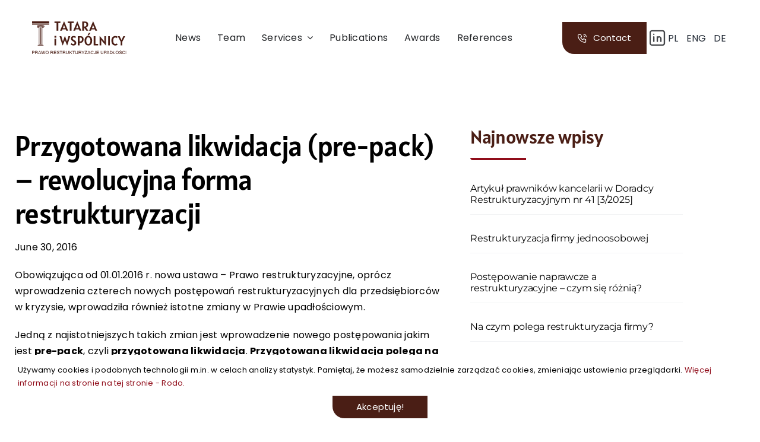

--- FILE ---
content_type: text/html; charset=UTF-8
request_url: https://tatara.com.pl/en/aktualnosci/przygotowana-likwidacja-pre-pack-rewolucyjna-forma-restrukturyzacji/
body_size: 17320
content:
<!DOCTYPE html>
<html class="avada-html-layout-wide avada-html-header-position-top avada-is-100-percent-template" lang="en-US" prefix="og: http://ogp.me/ns# fb: http://ogp.me/ns/fb#">
<head>
	<meta http-equiv="X-UA-Compatible" content="IE=edge" />
	<meta http-equiv="Content-Type" content="text/html; charset=utf-8"/>
	<meta name="viewport" content="width=device-width, initial-scale=1" />
	<meta name='robots' content='index, follow, max-image-preview:large, max-snippet:-1, max-video-preview:-1' />
	<style>img:is([sizes="auto" i], [sizes^="auto," i]) { contain-intrinsic-size: 3000px 1500px }</style>
	<link rel="alternate" hreflang="pl" href="https://tatara.com.pl/aktualnosci/przygotowana-likwidacja-pre-pack-rewolucyjna-forma-restrukturyzacji/" />
<link rel="alternate" hreflang="en" href="https://tatara.com.pl/en/aktualnosci/przygotowana-likwidacja-pre-pack-rewolucyjna-forma-restrukturyzacji/" />
<link rel="alternate" hreflang="de" href="https://tatara.com.pl/de/aktualnosci/przygotowana-likwidacja-pre-pack-rewolucyjna-forma-restrukturyzacji/" />
<link rel="alternate" hreflang="x-default" href="https://tatara.com.pl/aktualnosci/przygotowana-likwidacja-pre-pack-rewolucyjna-forma-restrukturyzacji/" />

	<!-- This site is optimized with the Yoast SEO plugin v26.1.1 - https://yoast.com/wordpress/plugins/seo/ -->
	<title>Przygotowana likwidacja. Pre-pack: wniosek o upadłość | Kancelaria Tata</title>
	<meta name="description" content="Obowiązująca od 01.01.2016 r. nowa ustawa – Prawo restrukturyzacyjne, oprócz wprowadzenia czterech nowych postępowań restrukturyzacyjnych dla przedsiębiorców w…" />
	<link rel="canonical" href="https://tatara.com.pl/aktualnosci/przygotowana-likwidacja-pre-pack-rewolucyjna-forma-restrukturyzacji/" />
	<meta property="og:locale" content="en_US" />
	<meta property="og:type" content="article" />
	<meta property="og:title" content="Przygotowana likwidacja. Pre-pack: wniosek o upadłość | Kancelaria Tata" />
	<meta property="og:description" content="Obowiązująca od 01.01.2016 r. nowa ustawa – Prawo restrukturyzacyjne, oprócz wprowadzenia czterech nowych postępowań restrukturyzacyjnych dla przedsiębiorców w…" />
	<meta property="og:url" content="https://tatara.com.pl/aktualnosci/przygotowana-likwidacja-pre-pack-rewolucyjna-forma-restrukturyzacji/" />
	<meta property="og:site_name" content="Tatara i Wspólnicy sp.k." />
	<meta property="article:published_time" content="2016-06-30T14:00:22+00:00" />
	<meta property="article:modified_time" content="2024-05-13T11:38:50+00:00" />
	<meta name="author" content="andrzejdzirba" />
	<meta name="twitter:card" content="summary_large_image" />
	<meta name="twitter:label1" content="Written by" />
	<meta name="twitter:data1" content="andrzejdzirba" />
	<meta name="twitter:label2" content="Est. reading time" />
	<meta name="twitter:data2" content="3 minutes" />
	<script type="application/ld+json" class="yoast-schema-graph">{"@context":"https://schema.org","@graph":[{"@type":"WebPage","@id":"https://tatara.com.pl/aktualnosci/przygotowana-likwidacja-pre-pack-rewolucyjna-forma-restrukturyzacji/","url":"https://tatara.com.pl/aktualnosci/przygotowana-likwidacja-pre-pack-rewolucyjna-forma-restrukturyzacji/","name":"Przygotowana likwidacja. Pre-pack: wniosek o upadłość | Kancelaria Tata","isPartOf":{"@id":"https://tatara.com.pl/#website"},"datePublished":"2016-06-30T14:00:22+00:00","dateModified":"2024-05-13T11:38:50+00:00","author":{"@id":"https://tatara.com.pl/#/schema/person/99bdaac655951b64909c0d9b70073b5b"},"description":"Obowiązująca od 01.01.2016 r. nowa ustawa – Prawo restrukturyzacyjne, oprócz wprowadzenia czterech nowych postępowań restrukturyzacyjnych dla przedsiębiorców w…","breadcrumb":{"@id":"https://tatara.com.pl/aktualnosci/przygotowana-likwidacja-pre-pack-rewolucyjna-forma-restrukturyzacji/#breadcrumb"},"inLanguage":"en-US","potentialAction":[{"@type":"ReadAction","target":["https://tatara.com.pl/aktualnosci/przygotowana-likwidacja-pre-pack-rewolucyjna-forma-restrukturyzacji/"]}]},{"@type":"BreadcrumbList","@id":"https://tatara.com.pl/aktualnosci/przygotowana-likwidacja-pre-pack-rewolucyjna-forma-restrukturyzacji/#breadcrumb","itemListElement":[{"@type":"ListItem","position":1,"name":"Tatara","item":"https://tatara.com.pl/en/"},{"@type":"ListItem","position":2,"name":"Przygotowana likwidacja (pre-pack) – rewolucyjna forma restrukturyzacji"}]},{"@type":"WebSite","@id":"https://tatara.com.pl/#website","url":"https://tatara.com.pl/","name":"Tatara i Wspólnicy sp.k.","description":"Tatara i Wspólnicy sp.k.","potentialAction":[{"@type":"SearchAction","target":{"@type":"EntryPoint","urlTemplate":"https://tatara.com.pl/?s={search_term_string}"},"query-input":{"@type":"PropertyValueSpecification","valueRequired":true,"valueName":"search_term_string"}}],"inLanguage":"en-US"},{"@type":"Person","@id":"https://tatara.com.pl/#/schema/person/99bdaac655951b64909c0d9b70073b5b","name":"andrzejdzirba","image":{"@type":"ImageObject","inLanguage":"en-US","@id":"https://tatara.com.pl/#/schema/person/image/","url":"https://secure.gravatar.com/avatar/4e780821afaf93f2878ec15b14c2c787c159b30035d9b295904b2357b1589888?s=96&d=mm&r=g","contentUrl":"https://secure.gravatar.com/avatar/4e780821afaf93f2878ec15b14c2c787c159b30035d9b295904b2357b1589888?s=96&d=mm&r=g","caption":"andrzejdzirba"}}]}</script>
	<!-- / Yoast SEO plugin. -->


<link rel="alternate" type="application/rss+xml" title="Tatara i Wspólnicy sp.k. &raquo; Feed" href="https://tatara.com.pl/en/feed/" />
<link rel="alternate" type="application/rss+xml" title="Tatara i Wspólnicy sp.k. &raquo; Comments Feed" href="https://tatara.com.pl/en/comments/feed/" />
					<link rel="shortcut icon" href="https://tatara.com.pl/wp-content/uploads/2024/05/tatara-fav.jpg" type="image/x-icon" />
		
					<!-- Apple Touch Icon -->
			<link rel="apple-touch-icon" sizes="180x180" href="https://tatara.com.pl/wp-content/uploads/2024/05/tatara-fav.jpg">
		
					<!-- Android Icon -->
			<link rel="icon" sizes="192x192" href="https://tatara.com.pl/wp-content/uploads/2024/05/tatara-fav.jpg">
		
					<!-- MS Edge Icon -->
			<meta name="msapplication-TileImage" content="https://tatara.com.pl/wp-content/uploads/2024/05/tatara-fav.jpg">
				<link rel="alternate" type="application/rss+xml" title="Tatara i Wspólnicy sp.k. &raquo; Przygotowana likwidacja (pre-pack)  – rewolucyjna forma restrukturyzacji Comments Feed" href="https://tatara.com.pl/en/aktualnosci/przygotowana-likwidacja-pre-pack-rewolucyjna-forma-restrukturyzacji/feed/" />
					<meta name="description" content="Obowiązująca od 01.01.2016 r. nowa ustawa – Prawo restrukturyzacyjne, oprócz wprowadzenia czterech nowych postępowań restrukturyzacyjnych dla przedsiębiorców w kryzysie, wprowadziła również istotne zmiany w Prawie upadłościowym.

Jedną z najistotniejszych takich zmian jest wprowadzenie nowego postępowania jakim jest pre-pack, czyli przygotowana likwidacja. Przygotowana likwidacja polega na tym, że wraz z wnioskiem o ogłoszenie upadłości zostaje złożony wniosek"/>
				
		<meta property="og:locale" content="en_US"/>
		<meta property="og:type" content="article"/>
		<meta property="og:site_name" content="Tatara i Wspólnicy sp.k."/>
		<meta property="og:title" content="Przygotowana likwidacja. Pre-pack: wniosek o upadłość | Kancelaria Tata"/>
				<meta property="og:description" content="Obowiązująca od 01.01.2016 r. nowa ustawa – Prawo restrukturyzacyjne, oprócz wprowadzenia czterech nowych postępowań restrukturyzacyjnych dla przedsiębiorców w kryzysie, wprowadziła również istotne zmiany w Prawie upadłościowym.

Jedną z najistotniejszych takich zmian jest wprowadzenie nowego postępowania jakim jest pre-pack, czyli przygotowana likwidacja. Przygotowana likwidacja polega na tym, że wraz z wnioskiem o ogłoszenie upadłości zostaje złożony wniosek"/>
				<meta property="og:url" content="https://tatara.com.pl/en/aktualnosci/przygotowana-likwidacja-pre-pack-rewolucyjna-forma-restrukturyzacji/"/>
										<meta property="article:published_time" content="2016-06-30T14:00:22+02:00"/>
							<meta property="article:modified_time" content="2024-05-13T11:38:50+02:00"/>
								<meta name="author" content="andrzejdzirba"/>
								<meta property="og:image" content="https://tatara.com.pl/wp-content/uploads/2022/04/Web-Box-mail-logo.png"/>
		<meta property="og:image:width" content="1000"/>
		<meta property="og:image:height" content="213"/>
		<meta property="og:image:type" content="image/png"/>
				<link rel='stylesheet' id='wp-block-library-css' href='https://tatara.com.pl/wp-includes/css/dist/block-library/style.min.css?ver=6.8.2' type='text/css' media='all' />
<style id='wp-block-library-theme-inline-css' type='text/css'>
.wp-block-audio :where(figcaption){color:#555;font-size:13px;text-align:center}.is-dark-theme .wp-block-audio :where(figcaption){color:#ffffffa6}.wp-block-audio{margin:0 0 1em}.wp-block-code{border:1px solid #ccc;border-radius:4px;font-family:Menlo,Consolas,monaco,monospace;padding:.8em 1em}.wp-block-embed :where(figcaption){color:#555;font-size:13px;text-align:center}.is-dark-theme .wp-block-embed :where(figcaption){color:#ffffffa6}.wp-block-embed{margin:0 0 1em}.blocks-gallery-caption{color:#555;font-size:13px;text-align:center}.is-dark-theme .blocks-gallery-caption{color:#ffffffa6}:root :where(.wp-block-image figcaption){color:#555;font-size:13px;text-align:center}.is-dark-theme :root :where(.wp-block-image figcaption){color:#ffffffa6}.wp-block-image{margin:0 0 1em}.wp-block-pullquote{border-bottom:4px solid;border-top:4px solid;color:currentColor;margin-bottom:1.75em}.wp-block-pullquote cite,.wp-block-pullquote footer,.wp-block-pullquote__citation{color:currentColor;font-size:.8125em;font-style:normal;text-transform:uppercase}.wp-block-quote{border-left:.25em solid;margin:0 0 1.75em;padding-left:1em}.wp-block-quote cite,.wp-block-quote footer{color:currentColor;font-size:.8125em;font-style:normal;position:relative}.wp-block-quote:where(.has-text-align-right){border-left:none;border-right:.25em solid;padding-left:0;padding-right:1em}.wp-block-quote:where(.has-text-align-center){border:none;padding-left:0}.wp-block-quote.is-large,.wp-block-quote.is-style-large,.wp-block-quote:where(.is-style-plain){border:none}.wp-block-search .wp-block-search__label{font-weight:700}.wp-block-search__button{border:1px solid #ccc;padding:.375em .625em}:where(.wp-block-group.has-background){padding:1.25em 2.375em}.wp-block-separator.has-css-opacity{opacity:.4}.wp-block-separator{border:none;border-bottom:2px solid;margin-left:auto;margin-right:auto}.wp-block-separator.has-alpha-channel-opacity{opacity:1}.wp-block-separator:not(.is-style-wide):not(.is-style-dots){width:100px}.wp-block-separator.has-background:not(.is-style-dots){border-bottom:none;height:1px}.wp-block-separator.has-background:not(.is-style-wide):not(.is-style-dots){height:2px}.wp-block-table{margin:0 0 1em}.wp-block-table td,.wp-block-table th{word-break:normal}.wp-block-table :where(figcaption){color:#555;font-size:13px;text-align:center}.is-dark-theme .wp-block-table :where(figcaption){color:#ffffffa6}.wp-block-video :where(figcaption){color:#555;font-size:13px;text-align:center}.is-dark-theme .wp-block-video :where(figcaption){color:#ffffffa6}.wp-block-video{margin:0 0 1em}:root :where(.wp-block-template-part.has-background){margin-bottom:0;margin-top:0;padding:1.25em 2.375em}
</style>
<style id='classic-theme-styles-inline-css' type='text/css'>
/*! This file is auto-generated */
.wp-block-button__link{color:#fff;background-color:#32373c;border-radius:9999px;box-shadow:none;text-decoration:none;padding:calc(.667em + 2px) calc(1.333em + 2px);font-size:1.125em}.wp-block-file__button{background:#32373c;color:#fff;text-decoration:none}
</style>
<style id='global-styles-inline-css' type='text/css'>
:root{--wp--preset--aspect-ratio--square: 1;--wp--preset--aspect-ratio--4-3: 4/3;--wp--preset--aspect-ratio--3-4: 3/4;--wp--preset--aspect-ratio--3-2: 3/2;--wp--preset--aspect-ratio--2-3: 2/3;--wp--preset--aspect-ratio--16-9: 16/9;--wp--preset--aspect-ratio--9-16: 9/16;--wp--preset--color--black: #000000;--wp--preset--color--cyan-bluish-gray: #abb8c3;--wp--preset--color--white: #ffffff;--wp--preset--color--pale-pink: #f78da7;--wp--preset--color--vivid-red: #cf2e2e;--wp--preset--color--luminous-vivid-orange: #ff6900;--wp--preset--color--luminous-vivid-amber: #fcb900;--wp--preset--color--light-green-cyan: #7bdcb5;--wp--preset--color--vivid-green-cyan: #00d084;--wp--preset--color--pale-cyan-blue: #8ed1fc;--wp--preset--color--vivid-cyan-blue: #0693e3;--wp--preset--color--vivid-purple: #9b51e0;--wp--preset--color--awb-color-1: #ffffff;--wp--preset--color--awb-color-2: #fafafa;--wp--preset--color--awb-color-3: #f2f3f5;--wp--preset--color--awb-color-4: #4a1e15;--wp--preset--color--awb-color-5: #900d1a;--wp--preset--color--awb-color-6: #434549;--wp--preset--color--awb-color-7: #212326;--wp--preset--color--awb-color-8: #000000;--wp--preset--gradient--vivid-cyan-blue-to-vivid-purple: linear-gradient(135deg,rgba(6,147,227,1) 0%,rgb(155,81,224) 100%);--wp--preset--gradient--light-green-cyan-to-vivid-green-cyan: linear-gradient(135deg,rgb(122,220,180) 0%,rgb(0,208,130) 100%);--wp--preset--gradient--luminous-vivid-amber-to-luminous-vivid-orange: linear-gradient(135deg,rgba(252,185,0,1) 0%,rgba(255,105,0,1) 100%);--wp--preset--gradient--luminous-vivid-orange-to-vivid-red: linear-gradient(135deg,rgba(255,105,0,1) 0%,rgb(207,46,46) 100%);--wp--preset--gradient--very-light-gray-to-cyan-bluish-gray: linear-gradient(135deg,rgb(238,238,238) 0%,rgb(169,184,195) 100%);--wp--preset--gradient--cool-to-warm-spectrum: linear-gradient(135deg,rgb(74,234,220) 0%,rgb(151,120,209) 20%,rgb(207,42,186) 40%,rgb(238,44,130) 60%,rgb(251,105,98) 80%,rgb(254,248,76) 100%);--wp--preset--gradient--blush-light-purple: linear-gradient(135deg,rgb(255,206,236) 0%,rgb(152,150,240) 100%);--wp--preset--gradient--blush-bordeaux: linear-gradient(135deg,rgb(254,205,165) 0%,rgb(254,45,45) 50%,rgb(107,0,62) 100%);--wp--preset--gradient--luminous-dusk: linear-gradient(135deg,rgb(255,203,112) 0%,rgb(199,81,192) 50%,rgb(65,88,208) 100%);--wp--preset--gradient--pale-ocean: linear-gradient(135deg,rgb(255,245,203) 0%,rgb(182,227,212) 50%,rgb(51,167,181) 100%);--wp--preset--gradient--electric-grass: linear-gradient(135deg,rgb(202,248,128) 0%,rgb(113,206,126) 100%);--wp--preset--gradient--midnight: linear-gradient(135deg,rgb(2,3,129) 0%,rgb(40,116,252) 100%);--wp--preset--font-size--small: 12px;--wp--preset--font-size--medium: 20px;--wp--preset--font-size--large: 24px;--wp--preset--font-size--x-large: 42px;--wp--preset--font-size--normal: 16px;--wp--preset--font-size--xlarge: 32px;--wp--preset--font-size--huge: 48px;--wp--preset--spacing--20: 0.44rem;--wp--preset--spacing--30: 0.67rem;--wp--preset--spacing--40: 1rem;--wp--preset--spacing--50: 1.5rem;--wp--preset--spacing--60: 2.25rem;--wp--preset--spacing--70: 3.38rem;--wp--preset--spacing--80: 5.06rem;--wp--preset--shadow--natural: 6px 6px 9px rgba(0, 0, 0, 0.2);--wp--preset--shadow--deep: 12px 12px 50px rgba(0, 0, 0, 0.4);--wp--preset--shadow--sharp: 6px 6px 0px rgba(0, 0, 0, 0.2);--wp--preset--shadow--outlined: 6px 6px 0px -3px rgba(255, 255, 255, 1), 6px 6px rgba(0, 0, 0, 1);--wp--preset--shadow--crisp: 6px 6px 0px rgba(0, 0, 0, 1);}:where(.is-layout-flex){gap: 0.5em;}:where(.is-layout-grid){gap: 0.5em;}body .is-layout-flex{display: flex;}.is-layout-flex{flex-wrap: wrap;align-items: center;}.is-layout-flex > :is(*, div){margin: 0;}body .is-layout-grid{display: grid;}.is-layout-grid > :is(*, div){margin: 0;}:where(.wp-block-columns.is-layout-flex){gap: 2em;}:where(.wp-block-columns.is-layout-grid){gap: 2em;}:where(.wp-block-post-template.is-layout-flex){gap: 1.25em;}:where(.wp-block-post-template.is-layout-grid){gap: 1.25em;}.has-black-color{color: var(--wp--preset--color--black) !important;}.has-cyan-bluish-gray-color{color: var(--wp--preset--color--cyan-bluish-gray) !important;}.has-white-color{color: var(--wp--preset--color--white) !important;}.has-pale-pink-color{color: var(--wp--preset--color--pale-pink) !important;}.has-vivid-red-color{color: var(--wp--preset--color--vivid-red) !important;}.has-luminous-vivid-orange-color{color: var(--wp--preset--color--luminous-vivid-orange) !important;}.has-luminous-vivid-amber-color{color: var(--wp--preset--color--luminous-vivid-amber) !important;}.has-light-green-cyan-color{color: var(--wp--preset--color--light-green-cyan) !important;}.has-vivid-green-cyan-color{color: var(--wp--preset--color--vivid-green-cyan) !important;}.has-pale-cyan-blue-color{color: var(--wp--preset--color--pale-cyan-blue) !important;}.has-vivid-cyan-blue-color{color: var(--wp--preset--color--vivid-cyan-blue) !important;}.has-vivid-purple-color{color: var(--wp--preset--color--vivid-purple) !important;}.has-black-background-color{background-color: var(--wp--preset--color--black) !important;}.has-cyan-bluish-gray-background-color{background-color: var(--wp--preset--color--cyan-bluish-gray) !important;}.has-white-background-color{background-color: var(--wp--preset--color--white) !important;}.has-pale-pink-background-color{background-color: var(--wp--preset--color--pale-pink) !important;}.has-vivid-red-background-color{background-color: var(--wp--preset--color--vivid-red) !important;}.has-luminous-vivid-orange-background-color{background-color: var(--wp--preset--color--luminous-vivid-orange) !important;}.has-luminous-vivid-amber-background-color{background-color: var(--wp--preset--color--luminous-vivid-amber) !important;}.has-light-green-cyan-background-color{background-color: var(--wp--preset--color--light-green-cyan) !important;}.has-vivid-green-cyan-background-color{background-color: var(--wp--preset--color--vivid-green-cyan) !important;}.has-pale-cyan-blue-background-color{background-color: var(--wp--preset--color--pale-cyan-blue) !important;}.has-vivid-cyan-blue-background-color{background-color: var(--wp--preset--color--vivid-cyan-blue) !important;}.has-vivid-purple-background-color{background-color: var(--wp--preset--color--vivid-purple) !important;}.has-black-border-color{border-color: var(--wp--preset--color--black) !important;}.has-cyan-bluish-gray-border-color{border-color: var(--wp--preset--color--cyan-bluish-gray) !important;}.has-white-border-color{border-color: var(--wp--preset--color--white) !important;}.has-pale-pink-border-color{border-color: var(--wp--preset--color--pale-pink) !important;}.has-vivid-red-border-color{border-color: var(--wp--preset--color--vivid-red) !important;}.has-luminous-vivid-orange-border-color{border-color: var(--wp--preset--color--luminous-vivid-orange) !important;}.has-luminous-vivid-amber-border-color{border-color: var(--wp--preset--color--luminous-vivid-amber) !important;}.has-light-green-cyan-border-color{border-color: var(--wp--preset--color--light-green-cyan) !important;}.has-vivid-green-cyan-border-color{border-color: var(--wp--preset--color--vivid-green-cyan) !important;}.has-pale-cyan-blue-border-color{border-color: var(--wp--preset--color--pale-cyan-blue) !important;}.has-vivid-cyan-blue-border-color{border-color: var(--wp--preset--color--vivid-cyan-blue) !important;}.has-vivid-purple-border-color{border-color: var(--wp--preset--color--vivid-purple) !important;}.has-vivid-cyan-blue-to-vivid-purple-gradient-background{background: var(--wp--preset--gradient--vivid-cyan-blue-to-vivid-purple) !important;}.has-light-green-cyan-to-vivid-green-cyan-gradient-background{background: var(--wp--preset--gradient--light-green-cyan-to-vivid-green-cyan) !important;}.has-luminous-vivid-amber-to-luminous-vivid-orange-gradient-background{background: var(--wp--preset--gradient--luminous-vivid-amber-to-luminous-vivid-orange) !important;}.has-luminous-vivid-orange-to-vivid-red-gradient-background{background: var(--wp--preset--gradient--luminous-vivid-orange-to-vivid-red) !important;}.has-very-light-gray-to-cyan-bluish-gray-gradient-background{background: var(--wp--preset--gradient--very-light-gray-to-cyan-bluish-gray) !important;}.has-cool-to-warm-spectrum-gradient-background{background: var(--wp--preset--gradient--cool-to-warm-spectrum) !important;}.has-blush-light-purple-gradient-background{background: var(--wp--preset--gradient--blush-light-purple) !important;}.has-blush-bordeaux-gradient-background{background: var(--wp--preset--gradient--blush-bordeaux) !important;}.has-luminous-dusk-gradient-background{background: var(--wp--preset--gradient--luminous-dusk) !important;}.has-pale-ocean-gradient-background{background: var(--wp--preset--gradient--pale-ocean) !important;}.has-electric-grass-gradient-background{background: var(--wp--preset--gradient--electric-grass) !important;}.has-midnight-gradient-background{background: var(--wp--preset--gradient--midnight) !important;}.has-small-font-size{font-size: var(--wp--preset--font-size--small) !important;}.has-medium-font-size{font-size: var(--wp--preset--font-size--medium) !important;}.has-large-font-size{font-size: var(--wp--preset--font-size--large) !important;}.has-x-large-font-size{font-size: var(--wp--preset--font-size--x-large) !important;}
:where(.wp-block-post-template.is-layout-flex){gap: 1.25em;}:where(.wp-block-post-template.is-layout-grid){gap: 1.25em;}
:where(.wp-block-columns.is-layout-flex){gap: 2em;}:where(.wp-block-columns.is-layout-grid){gap: 2em;}
:root :where(.wp-block-pullquote){font-size: 1.5em;line-height: 1.6;}
</style>
<link rel='stylesheet' id='wpml-blocks-css' href='https://tatara.com.pl/wp-content/plugins/sitepress-multilingual-cms/dist/css/blocks/styles.css?ver=4.6.10' type='text/css' media='all' />
<link rel='stylesheet' id='wpml-menu-item-0-css' href='https://tatara.com.pl/wp-content/plugins/sitepress-multilingual-cms/templates/language-switchers/menu-item/style.min.css?ver=1' type='text/css' media='all' />
<link rel='stylesheet' id='child-style-css' href='https://tatara.com.pl/wp-content/themes/Avada-Child-Theme/style.css?ver=6.8.2' type='text/css' media='all' />
<link rel='stylesheet' id='fusion-dynamic-css-css' href='https://tatara.com.pl/wp-content/uploads/fusion-styles/098ff9be568baa542bbac1caba98bf1b.min.css?ver=3.13.2' type='text/css' media='all' />
<script type="text/javascript" id="wpml-cookie-js-extra">
/* <![CDATA[ */
var wpml_cookies = {"wp-wpml_current_language":{"value":"en","expires":1,"path":"\/"}};
var wpml_cookies = {"wp-wpml_current_language":{"value":"en","expires":1,"path":"\/"}};
/* ]]> */
</script>
<script type="text/javascript" src="https://tatara.com.pl/wp-content/plugins/sitepress-multilingual-cms/res/js/cookies/language-cookie.js?ver=4.6.10" id="wpml-cookie-js" defer="defer" data-wp-strategy="defer"></script>
<script type="text/javascript" src="https://tatara.com.pl/wp-includes/js/jquery/jquery.min.js?ver=3.7.1" id="jquery-core-js"></script>
<script type="text/javascript" src="https://tatara.com.pl/wp-includes/js/jquery/jquery-migrate.min.js?ver=3.4.1" id="jquery-migrate-js"></script>
<link rel="https://api.w.org/" href="https://tatara.com.pl/en/wp-json/" /><link rel="alternate" title="JSON" type="application/json" href="https://tatara.com.pl/en/wp-json/wp/v2/posts/5409" /><link rel="EditURI" type="application/rsd+xml" title="RSD" href="https://tatara.com.pl/xmlrpc.php?rsd" />
<meta name="generator" content="WordPress 6.8.2" />
<link rel='shortlink' href='https://tatara.com.pl/en/?p=5409' />
<link rel="alternate" title="oEmbed (JSON)" type="application/json+oembed" href="https://tatara.com.pl/en/wp-json/oembed/1.0/embed?url=https%3A%2F%2Ftatara.com.pl%2Fen%2Faktualnosci%2Fprzygotowana-likwidacja-pre-pack-rewolucyjna-forma-restrukturyzacji%2F" />
<link rel="alternate" title="oEmbed (XML)" type="text/xml+oembed" href="https://tatara.com.pl/en/wp-json/oembed/1.0/embed?url=https%3A%2F%2Ftatara.com.pl%2Fen%2Faktualnosci%2Fprzygotowana-likwidacja-pre-pack-rewolucyjna-forma-restrukturyzacji%2F&#038;format=xml" />
<meta name="generator" content="WPML ver:4.6.10 stt:1,3,40;" />
<script>document.createElement( "picture" );if(!window.HTMLPictureElement && document.addEventListener) {window.addEventListener("DOMContentLoaded", function() {var s = document.createElement("script");s.src = "https://tatara.com.pl/wp-content/plugins/webp-express/js/picturefill.min.js";document.body.appendChild(s);});}</script><link rel="preload" href="https://tatara.com.pl/wp-content/themes/Avada/includes/lib/assets/fonts/icomoon/awb-icons.woff" as="font" type="font/woff" crossorigin><link rel="preload" href="https://tatara.com.pl/wp-content/uploads/fusion-icons/tatara-v1.0/fonts/tatara.ttf?dmdyxl" as="font" type="font/ttf" crossorigin><link rel="preload" href="https://tatara.com.pl/wp-content/uploads/fusion-icons/custombox-v1.0-1/fonts/custombox.ttf?cglodd" as="font" type="font/ttf" crossorigin><style type="text/css" id="css-fb-visibility">@media screen and (max-width: 640px){.fusion-no-small-visibility{display:none !important;}body .sm-text-align-center{text-align:center !important;}body .sm-text-align-left{text-align:left !important;}body .sm-text-align-right{text-align:right !important;}body .sm-flex-align-center{justify-content:center !important;}body .sm-flex-align-flex-start{justify-content:flex-start !important;}body .sm-flex-align-flex-end{justify-content:flex-end !important;}body .sm-mx-auto{margin-left:auto !important;margin-right:auto !important;}body .sm-ml-auto{margin-left:auto !important;}body .sm-mr-auto{margin-right:auto !important;}body .fusion-absolute-position-small{position:absolute;top:auto;width:100%;}.awb-sticky.awb-sticky-small{ position: sticky; top: var(--awb-sticky-offset,0); }}@media screen and (min-width: 641px) and (max-width: 1024px){.fusion-no-medium-visibility{display:none !important;}body .md-text-align-center{text-align:center !important;}body .md-text-align-left{text-align:left !important;}body .md-text-align-right{text-align:right !important;}body .md-flex-align-center{justify-content:center !important;}body .md-flex-align-flex-start{justify-content:flex-start !important;}body .md-flex-align-flex-end{justify-content:flex-end !important;}body .md-mx-auto{margin-left:auto !important;margin-right:auto !important;}body .md-ml-auto{margin-left:auto !important;}body .md-mr-auto{margin-right:auto !important;}body .fusion-absolute-position-medium{position:absolute;top:auto;width:100%;}.awb-sticky.awb-sticky-medium{ position: sticky; top: var(--awb-sticky-offset,0); }}@media screen and (min-width: 1025px){.fusion-no-large-visibility{display:none !important;}body .lg-text-align-center{text-align:center !important;}body .lg-text-align-left{text-align:left !important;}body .lg-text-align-right{text-align:right !important;}body .lg-flex-align-center{justify-content:center !important;}body .lg-flex-align-flex-start{justify-content:flex-start !important;}body .lg-flex-align-flex-end{justify-content:flex-end !important;}body .lg-mx-auto{margin-left:auto !important;margin-right:auto !important;}body .lg-ml-auto{margin-left:auto !important;}body .lg-mr-auto{margin-right:auto !important;}body .fusion-absolute-position-large{position:absolute;top:auto;width:100%;}.awb-sticky.awb-sticky-large{ position: sticky; top: var(--awb-sticky-offset,0); }}</style>		<script type="text/javascript">
			var doc = document.documentElement;
			doc.setAttribute( 'data-useragent', navigator.userAgent );
		</script>
		
	<meta name="theme-color" content="#4A1E15">
						<meta name="apple-mobile-web-app-capable" content="yes">
				<meta name="mobile-web-app-capable" content="yes">

				
				<meta name="apple-mobile-web-app-title" content="Kancelaria Tatara">
		<meta name="application-name" content="Kancelaria Tatara">		<!-- Google Tag Manager -->
<script>(function(w,d,s,l,i){w[l]=w[l]||[];w[l].push({'gtm.start':
new Date().getTime(),event:'gtm.js'});var f=d.getElementsByTagName(s)[0],
j=d.createElement(s),dl=l!='dataLayer'?'&l='+l:'';j.async=true;j.src=
'https://www.googletagmanager.com/gtm.js?id='+i+dl;f.parentNode.insertBefore(j,f);
})(window,document,'script','dataLayer','GTM-5N85TTH');</script>
<!-- End Google Tag Manager -->
	
<!-- Global site tag (gtag.js) - Google Analytics -->
<script async src="https://www.googletagmanager.com/gtag/js?id=UA-48543248-1"></script>
<script>
  window.dataLayer = window.dataLayer || [];
  function gtag(){dataLayer.push(arguments);}
  gtag('js', new Date());

  gtag('config', 'UA-48543248-1');
</script>
</head>

<body class="wp-singular post-template-default single single-post postid-5409 single-format-standard wp-theme-Avada wp-child-theme-Avada-Child-Theme fusion-image-hovers fusion-pagination-sizing fusion-button_type-flat fusion-button_span-no fusion-button_gradient-linear avada-image-rollover-circle-yes avada-image-rollover-yes avada-image-rollover-direction-left fusion-body ltr fusion-sticky-header no-tablet-sticky-header no-mobile-sticky-header no-mobile-slidingbar no-mobile-totop fusion-disable-outline fusion-sub-menu-fade mobile-logo-pos-left layout-wide-mode avada-has-boxed-modal-shadow- layout-scroll-offset-full avada-has-zero-margin-offset-top fusion-top-header menu-text-align-center mobile-menu-design-classic fusion-show-pagination-text fusion-header-layout-v3 avada-responsive avada-footer-fx-none avada-menu-highlight-style-bar fusion-search-form-clean fusion-main-menu-search-overlay fusion-avatar-circle avada-dropdown-styles avada-blog-layout-large avada-blog-archive-layout-large avada-header-shadow-no avada-menu-icon-position-left avada-has-megamenu-shadow avada-has-mobile-menu-search avada-has-main-nav-search-icon avada-has-breadcrumb-mobile-hidden avada-has-titlebar-bar_and_content avada-header-border-color-full-transparent avada-has-pagination-width_height avada-flyout-menu-direction-fade avada-ec-views-v1" data-awb-post-id="5409">
<!-- Google Tag Manager (noscript) -->
<noscript><iframe src="https://www.googletagmanager.com/ns.html?id=GTM-5N85TTH"
height="0" width="0" style="display:none;visibility:hidden"></iframe></noscript>
<!-- End Google Tag Manager (noscript) -->
		<a class="skip-link screen-reader-text" href="#content">Skip to content</a>

	<div id="boxed-wrapper">
		
		<div id="wrapper" class="fusion-wrapper">
			<div id="home" style="position:relative;top:-1px;"></div>
												<div class="fusion-tb-header"><div class="fusion-fullwidth fullwidth-box fusion-builder-row-1 fusion-flex-container nonhundred-percent-fullwidth non-hundred-percent-height-scrolling fusion-no-small-visibility fusion-no-medium-visibility fusion-custom-z-index fusion-absolute-container fusion-absolute-position-large" style="--link_color: #212934;--awb-border-sizes-top:0px;--awb-border-sizes-bottom:0px;--awb-border-sizes-left:0px;--awb-border-sizes-right:0px;--awb-border-color:#e2e2e2;--awb-border-radius-top-left:0px;--awb-border-radius-top-right:0px;--awb-border-radius-bottom-right:0px;--awb-border-radius-bottom-left:0px;--awb-z-index:20051;--awb-padding-top:20px;--awb-padding-right:30px;--awb-padding-bottom:20px;--awb-padding-left:30px;--awb-margin-top:0px;--awb-margin-bottom:0px;--awb-background-color:rgba(255,255,255,0);--awb-flex-wrap:wrap;" ><div class="fusion-builder-row fusion-row fusion-flex-align-items-stretch fusion-flex-justify-content-center fusion-flex-content-wrap" style="max-width:1430px;margin-left: calc(-4% / 2 );margin-right: calc(-4% / 2 );"><div class="fusion-layout-column fusion_builder_column fusion-builder-column-0 fusion_builder_column_1_1 1_1 fusion-flex-column" style="--awb-z-index:99999999999;--awb-z-index-hover:99999999999;--awb-padding-top:12px;--awb-padding-right:24px;--awb-padding-bottom:12px;--awb-padding-left:24px;--awb-overflow:visible;--awb-bg-color:rgba(255,255,255,0);--awb-bg-color-hover:rgba(255,255,255,0);--awb-bg-size:cover;--awb-width-large:100%;--awb-margin-top-large:0px;--awb-spacing-right-large:1.92%;--awb-margin-bottom-large:0px;--awb-spacing-left-large:1.92%;--awb-width-medium:100%;--awb-order-medium:0;--awb-spacing-right-medium:1.92%;--awb-spacing-left-medium:1.92%;--awb-width-small:100%;--awb-order-small:2;--awb-spacing-right-small:1.92%;--awb-spacing-left-small:1.92%;"><div class="fusion-column-wrapper fusion-column-has-shadow fusion-flex-justify-content-flex-start fusion-content-layout-column"><div class="fusion-builder-row fusion-builder-row-inner fusion-row fusion-flex-align-items-stretch fusion-flex-justify-content-center fusion-flex-content-wrap" style="width:104% !important;max-width:104% !important;margin-left: calc(-4% / 2 );margin-right: calc(-4% / 2 );"><div class="fusion-layout-column fusion_builder_column_inner fusion-builder-nested-column-0 fusion-flex-column fusion-column-inner-bg-wrapper" style="--awb-inner-bg-size:cover;--awb-width-large:15%;--awb-margin-top-large:0px;--awb-spacing-right-large:0%;--awb-margin-bottom-large:0px;--awb-spacing-left-large:12.8%;--awb-width-medium:15%;--awb-order-medium:0;--awb-spacing-right-medium:0%;--awb-spacing-left-medium:12.8%;--awb-width-small:50%;--awb-order-small:0;--awb-spacing-right-small:0%;--awb-spacing-left-small:3.84%;"><span class="fusion-column-inner-bg hover-type-none"><a class="fusion-column-anchor" href="https://tatara.com.pl/en/"><span class="fusion-column-inner-bg-image"></span></a></span><div class="fusion-column-wrapper fusion-column-has-shadow fusion-flex-justify-content-center fusion-content-layout-column"><img decoding="async" class="disable-lazyload
" src="/wp-content/uploads/2023/10/tatara-logo.svg"/></div></div><div class="fusion-layout-column fusion_builder_column_inner fusion-builder-nested-column-1 fusion-flex-column fusion-flex-align-self-stretch" style="--awb-bg-size:cover;--awb-width-large:60%;--awb-margin-top-large:0px;--awb-spacing-right-large:3.2%;--awb-margin-bottom-large:0px;--awb-spacing-left-large:3.2%;--awb-width-medium:60%;--awb-order-medium:0;--awb-spacing-right-medium:3.2%;--awb-spacing-left-medium:3.2%;--awb-width-small:50%;--awb-order-small:0;--awb-spacing-right-small:3.84%;--awb-spacing-left-small:3.84%;"><div class="fusion-column-wrapper fusion-column-has-shadow fusion-flex-justify-content-center fusion-content-layout-column"><nav class="awb-menu awb-menu_row awb-menu_em-hover mobile-mode-collapse-to-button awb-menu_icons-left awb-menu_dc-yes mobile-trigger-fullwidth-off awb-menu_mobile-toggle awb-menu_indent-left mobile-size-full-absolute loading mega-menu-loading awb-menu_desktop awb-menu_dropdown awb-menu_expand-right awb-menu_transition-fade" style="--awb-font-size:var(--awb-typography4-font-size);--awb-text-transform:var(--awb-typography4-text-transform);--awb-gap:28px;--awb-align-items:center;--awb-justify-content:center;--awb-items-padding-top:5px;--awb-items-padding-bottom:5px;--awb-border-bottom:2px;--awb-color:var(--awb-color7);--awb-letter-spacing:var(--awb-typography4-letter-spacing);--awb-active-color:var(--awb-color7);--awb-active-border-bottom:2px;--awb-active-border-color:var(--awb-color4);--awb-submenu-color:var(--awb-color8);--awb-submenu-bg:var(--awb-color1);--awb-submenu-sep-color:rgba(0,0,0,0.05);--awb-submenu-items-padding-top:14px;--awb-submenu-items-padding-right:24px;--awb-submenu-items-padding-bottom:14px;--awb-submenu-items-padding-left:24px;--awb-submenu-border-radius-bottom-left:20px;--awb-submenu-active-bg:var(--awb-color5);--awb-submenu-active-color:var(--awb-color1);--awb-submenu-space:10px;--awb-submenu-text-transform:none;--awb-icons-color:var(--awb-color7);--awb-icons-hover-color:var(--awb-color3);--awb-main-justify-content:flex-start;--awb-mobile-nav-button-align-hor:flex-end;--awb-mobile-trigger-color:#000000;--awb-justify-title:flex-start;--awb-mobile-justify:flex-start;--awb-mobile-caret-left:auto;--awb-mobile-caret-right:0;--awb-box-shadow:0px 0px 40px 0px rgba(0,0,0,0.13);;--awb-fusion-font-family-typography:var(--awb-typography4-font-family);--awb-fusion-font-weight-typography:var(--awb-typography4-font-weight);--awb-fusion-font-style-typography:var(--awb-typography4-font-style);--awb-fusion-font-family-submenu-typography:inherit;--awb-fusion-font-style-submenu-typography:normal;--awb-fusion-font-weight-submenu-typography:400;--awb-fusion-font-family-mobile-typography:inherit;--awb-fusion-font-style-mobile-typography:normal;--awb-fusion-font-weight-mobile-typography:400;" aria-label="GlowneMenuENG" data-breakpoint="1024" data-count="0" data-transition-type="center-vertical" data-transition-time="300" data-expand="right"><button type="button" class="awb-menu__m-toggle awb-menu__m-toggle_no-text" aria-expanded="false" aria-controls="menu-glownemenueng"><span class="awb-menu__m-toggle-inner"><span class="collapsed-nav-text"><span class="screen-reader-text">Toggle Navigation</span></span><span class="awb-menu__m-collapse-icon awb-menu__m-collapse-icon_no-text"><span class="awb-menu__m-collapse-icon-open awb-menu__m-collapse-icon-open_no-text studio-menu"></span><span class="awb-menu__m-collapse-icon-close awb-menu__m-collapse-icon-close_no-text studio-cross"></span></span></span></button><ul id="menu-glownemenueng" class="fusion-menu awb-menu__main-ul awb-menu__main-ul_row"><li  id="menu-item-8022"  class="menu-item menu-item-type-post_type menu-item-object-page menu-item-8022 awb-menu__li awb-menu__main-li awb-menu__main-li_regular"  data-item-id="8022"><span class="awb-menu__main-background-default awb-menu__main-background-default_center-vertical"></span><span class="awb-menu__main-background-active awb-menu__main-background-active_center-vertical"></span><a  href="https://tatara.com.pl/en/news/" class="awb-menu__main-a awb-menu__main-a_regular"><span class="menu-text">News</span></a></li><li  id="menu-item-8023"  class="menu-item menu-item-type-post_type menu-item-object-page menu-item-8023 awb-menu__li awb-menu__main-li awb-menu__main-li_regular"  data-item-id="8023"><span class="awb-menu__main-background-default awb-menu__main-background-default_center-vertical"></span><span class="awb-menu__main-background-active awb-menu__main-background-active_center-vertical"></span><a  href="https://tatara.com.pl/en/team/" class="awb-menu__main-a awb-menu__main-a_regular"><span class="menu-text">Team</span></a></li><li  id="menu-item-8024"  class="menu-item menu-item-type-post_type menu-item-object-page menu-item-has-children menu-item-8024 awb-menu__li awb-menu__main-li awb-menu__main-li_regular"  data-item-id="8024"><span class="awb-menu__main-background-default awb-menu__main-background-default_center-vertical"></span><span class="awb-menu__main-background-active awb-menu__main-background-active_center-vertical"></span><a  href="https://tatara.com.pl/en/services/" class="awb-menu__main-a awb-menu__main-a_regular"><span class="menu-text">Services</span><span class="awb-menu__open-nav-submenu-hover"></span></a><button type="button" aria-label="Open submenu of Services" aria-expanded="false" class="awb-menu__open-nav-submenu_mobile awb-menu__open-nav-submenu_main"></button><ul class="awb-menu__sub-ul awb-menu__sub-ul_main"><li  id="menu-item-8030"  class="menu-item menu-item-type-post_type menu-item-object-page menu-item-8030 awb-menu__li awb-menu__sub-li" ><a  href="https://tatara.com.pl/en/services/restructuring/" class="awb-menu__sub-a"><span>Restructuring</span></a></li><li  id="menu-item-8026"  class="menu-item menu-item-type-post_type menu-item-object-page menu-item-8026 awb-menu__li awb-menu__sub-li" ><a  href="https://tatara.com.pl/en/services/bankruptcy-including-prepared-liquidation-pre-pack/" class="awb-menu__sub-a"><span>Bankruptcy, including prepared liquidation (pre-pack)</span></a></li><li  id="menu-item-8029"  class="menu-item menu-item-type-post_type menu-item-object-page menu-item-8029 awb-menu__li awb-menu__sub-li" ><a  href="https://tatara.com.pl/en/services/investments-in-distressed-assets/" class="awb-menu__sub-a"><span>Investments in distressed assets</span></a></li><li  id="menu-item-8025"  class="menu-item menu-item-type-post_type menu-item-object-page menu-item-8025 awb-menu__li awb-menu__sub-li" ><a  href="https://tatara.com.pl/en/services/analyses-legal-opinions/" class="awb-menu__sub-a"><span>Analyses/legal opinions</span></a></li><li  id="menu-item-8027"  class="menu-item menu-item-type-post_type menu-item-object-page menu-item-8027 awb-menu__li awb-menu__sub-li" ><a  href="https://tatara.com.pl/en/services/consumer-bankruptcy/" class="awb-menu__sub-a"><span>Consumer bankruptcy</span></a></li><li  id="menu-item-8031"  class="menu-item menu-item-type-post_type menu-item-object-page menu-item-8031 awb-menu__li awb-menu__sub-li" ><a  href="https://tatara.com.pl/en/services/handling-the-process-of-liquidation-of-companies/" class="awb-menu__sub-a"><span>Handling the process of liquidation of companies</span></a></li><li  id="menu-item-8028"  class="menu-item menu-item-type-post_type menu-item-object-page menu-item-8028 awb-menu__li awb-menu__sub-li" ><a  href="https://tatara.com.pl/en/services/liability-of-board-members/" class="awb-menu__sub-a"><span>Liability of board members</span></a></li><li  id="menu-item-8032"  class="menu-item menu-item-type-post_type menu-item-object-page menu-item-8032 awb-menu__li awb-menu__sub-li" ><a  href="https://tatara.com.pl/en/services/services-and-support-to-restructuring-and-insolvency-courts/" class="awb-menu__sub-a"><span>Services and support to restructuring and insolvency courts</span></a></li></ul></li><li  id="menu-item-8033"  class="menu-item menu-item-type-post_type menu-item-object-page menu-item-8033 awb-menu__li awb-menu__main-li awb-menu__main-li_regular"  data-item-id="8033"><span class="awb-menu__main-background-default awb-menu__main-background-default_center-vertical"></span><span class="awb-menu__main-background-active awb-menu__main-background-active_center-vertical"></span><a  href="https://tatara.com.pl/en/blog/" class="awb-menu__main-a awb-menu__main-a_regular"><span class="menu-text">Publications</span></a></li><li  id="menu-item-8034"  class="menu-item menu-item-type-post_type menu-item-object-page menu-item-8034 awb-menu__li awb-menu__main-li awb-menu__main-li_regular"  data-item-id="8034"><span class="awb-menu__main-background-default awb-menu__main-background-default_center-vertical"></span><span class="awb-menu__main-background-active awb-menu__main-background-active_center-vertical"></span><a  href="https://tatara.com.pl/en/awards/" class="awb-menu__main-a awb-menu__main-a_regular"><span class="menu-text">Awards</span></a></li><li  id="menu-item-8035"  class="menu-item menu-item-type-post_type menu-item-object-page menu-item-8035 awb-menu__li awb-menu__main-li awb-menu__main-li_regular"  data-item-id="8035"><span class="awb-menu__main-background-default awb-menu__main-background-default_center-vertical"></span><span class="awb-menu__main-background-active awb-menu__main-background-active_center-vertical"></span><a  href="https://tatara.com.pl/en/references/" class="awb-menu__main-a awb-menu__main-a_regular"><span class="menu-text">References</span></a></li></ul></nav></div></div><div class="fusion-layout-column fusion_builder_column_inner fusion-builder-nested-column-2 fusion-flex-column fusion-flex-align-self-stretch" style="--awb-bg-size:cover;--awb-width-large:25%;--awb-margin-top-large:0px;--awb-spacing-right-large:7.68%;--awb-margin-bottom-large:0px;--awb-spacing-left-large:0%;--awb-width-medium:25%;--awb-order-medium:0;--awb-spacing-right-medium:7.68%;--awb-spacing-left-medium:0%;--awb-width-small:100%;--awb-order-small:0;--awb-spacing-right-small:1.92%;--awb-spacing-left-small:1.92%;"><div class="fusion-column-wrapper fusion-column-has-shadow fusion-flex-justify-content-space-around fusion-content-layout-row fusion-flex-align-items-center"><div style="text-align:right;"><a class="fusion-button button-flat fusion-button-default-size button-custom fusion-button-default button-1 fusion-button-default-span " style="--button_bevel_color:#5db072;--button_bevel_color_hover:#5db072;--button_accent_color:#fcfcfc;--button_border_color:#ffffff;--button_accent_hover_color:#fcfcfc;--button_border_hover_color:#ffffff;--button_border_width-top:0px;--button_border_width-right:0px;--button_border_width-bottom:0px;--button_border_width-left:0px;--button_gradient_angle:180deg;--button_gradient_top_color:var(--awb-color4);--button_gradient_bottom_color:var(--awb-color4);--button_gradient_top_color_hover:var(--awb-color5);--button_gradient_bottom_color_hover:var(--awb-color5);--button_text_transform:none;--button_font_size:15px;--button_line_height:24px;--button_padding-top:15px;--button_padding-right:26px;--button_padding-bottom:15px;--button_padding-left:26px;--button_typography-letter-spacing:0px;" target="_self" href="https://tatara.com.pl/en/contact/"><i class="icon-tataraiconpack-29 awb-button__icon awb-button__icon--default button-icon-left" aria-hidden="true"></i><span class="fusion-button-text awb-button__text awb-button__text--default">Contact</span></a></div><div class="fusion-social-links fusion-social-links-1" style="--awb-margin-top:0px;--awb-margin-right:0px;--awb-margin-bottom:0px;--awb-margin-left:0px;--awb-box-border-top:0px;--awb-box-border-right:0px;--awb-box-border-bottom:0px;--awb-box-border-left:0px;--awb-icon-colors-hover:var(--awb-color4);--awb-box-colors-hover:var(--awb-color1);--awb-box-border-color:var(--awb-color3);--awb-box-border-color-hover:var(--awb-color4);"><div class="fusion-social-networks color-type-custom"><div class="fusion-social-networks-wrapper"><a class="fusion-social-network-icon fusion-tooltip fusion-linkedin icon-tataraiconpack-63" style="color:var(--awb-color6);font-size:26px;" data-placement="top" data-title="LinkedIn" data-toggle="tooltip" title="LinkedIn" aria-label="linkedin" target="_blank" rel="noopener noreferrer" href="https://www.linkedin.com/company/tatara-partners/"></a></div></div></div><nav class="awb-menu awb-menu_row awb-menu_em-hover mobile-mode-collapse-to-button awb-menu_icons-left awb-menu_dc-yes mobile-trigger-fullwidth-off awb-menu_mobile-toggle awb-menu_indent-left mobile-size-full-absolute loading mega-menu-loading awb-menu_desktop awb-menu_dropdown awb-menu_expand-right awb-menu_transition-fade" style="--awb-gap:0.8rem;--awb-border-color:var(--awb-color8);--awb-active-color:var(--awb-color5);--awb-main-justify-content:flex-start;--awb-mobile-justify:flex-start;--awb-mobile-caret-left:auto;--awb-mobile-caret-right:0;--awb-fusion-font-family-typography:inherit;--awb-fusion-font-style-typography:normal;--awb-fusion-font-weight-typography:400;--awb-fusion-font-family-submenu-typography:inherit;--awb-fusion-font-style-submenu-typography:normal;--awb-fusion-font-weight-submenu-typography:400;--awb-fusion-font-family-mobile-typography:inherit;--awb-fusion-font-style-mobile-typography:normal;--awb-fusion-font-weight-mobile-typography:400;" aria-label="Menu Języki" data-breakpoint="1024" data-count="1" data-transition-type="fade" data-transition-time="300" data-expand="right"><button type="button" class="awb-menu__m-toggle awb-menu__m-toggle_no-text" aria-expanded="false" aria-controls="menu-menu-jezyki"><span class="awb-menu__m-toggle-inner"><span class="collapsed-nav-text"><span class="screen-reader-text">Toggle Navigation</span></span><span class="awb-menu__m-collapse-icon awb-menu__m-collapse-icon_no-text"><span class="awb-menu__m-collapse-icon-open awb-menu__m-collapse-icon-open_no-text fa-bars fas"></span><span class="awb-menu__m-collapse-icon-close awb-menu__m-collapse-icon-close_no-text fa-times fas"></span></span></span></button><ul id="menu-menu-jezyki" class="fusion-menu awb-menu__main-ul awb-menu__main-ul_row"><li  id="menu-item-wpml-ls-411-pl"  class="menu-item wpml-ls-slot-411 wpml-ls-item wpml-ls-item-pl wpml-ls-menu-item wpml-ls-first-item menu-item-type-wpml_ls_menu_item menu-item-object-wpml_ls_menu_item menu-item-wpml-ls-411-pl awb-menu__li awb-menu__main-li awb-menu__main-li_regular"  data-classes="menu-item" data-item-id="wpml-ls-411-pl"><span class="awb-menu__main-background-default awb-menu__main-background-default_fade"></span><span class="awb-menu__main-background-active awb-menu__main-background-active_fade"></span><a  title="PL" href="https://tatara.com.pl/aktualnosci/przygotowana-likwidacja-pre-pack-rewolucyjna-forma-restrukturyzacji/" class="awb-menu__main-a awb-menu__main-a_regular wpml-ls-link"><span class="menu-text"><span class="wpml-ls-display">PL</span></span></a></li><li  id="menu-item-wpml-ls-411-en"  class="menu-item wpml-ls-slot-411 wpml-ls-item wpml-ls-item-en wpml-ls-current-language wpml-ls-menu-item menu-item-type-wpml_ls_menu_item menu-item-object-wpml_ls_menu_item menu-item-wpml-ls-411-en awb-menu__li awb-menu__main-li awb-menu__main-li_regular"  data-classes="menu-item" data-item-id="wpml-ls-411-en"><span class="awb-menu__main-background-default awb-menu__main-background-default_fade"></span><span class="awb-menu__main-background-active awb-menu__main-background-active_fade"></span><a  title="ENG" href="https://tatara.com.pl/en/aktualnosci/przygotowana-likwidacja-pre-pack-rewolucyjna-forma-restrukturyzacji/" class="awb-menu__main-a awb-menu__main-a_regular wpml-ls-link"><span class="menu-text"><span class="wpml-ls-display">ENG</span></span></a></li><li  id="menu-item-wpml-ls-411-de"  class="menu-item wpml-ls-slot-411 wpml-ls-item wpml-ls-item-de wpml-ls-menu-item wpml-ls-last-item menu-item-type-wpml_ls_menu_item menu-item-object-wpml_ls_menu_item menu-item-wpml-ls-411-de awb-menu__li awb-menu__main-li awb-menu__main-li_regular"  data-classes="menu-item" data-item-id="wpml-ls-411-de"><span class="awb-menu__main-background-default awb-menu__main-background-default_fade"></span><span class="awb-menu__main-background-active awb-menu__main-background-active_fade"></span><a  title="DE" href="https://tatara.com.pl/de/aktualnosci/przygotowana-likwidacja-pre-pack-rewolucyjna-forma-restrukturyzacji/" class="awb-menu__main-a awb-menu__main-a_regular wpml-ls-link"><span class="menu-text"><span class="wpml-ls-display">DE</span></span></a></li></ul></nav></div></div></div></div></div></div></div>
</div>		<div id="sliders-container" class="fusion-slider-visibility">
					</div>
											
			<section class="avada-page-titlebar-wrapper" aria-label="Page Title Bar">
	<div class="fusion-page-title-bar fusion-page-title-bar-breadcrumbs fusion-page-title-bar-center">
		<div class="fusion-page-title-row">
			<div class="fusion-page-title-wrapper">
				<div class="fusion-page-title-captions">

					
																
				</div>

				
			</div>
		</div>
	</div>
</section>

						<main id="main" class="clearfix width-100">
				<div class="fusion-row" style="max-width:100%;">

<section id="content" style="width: 100%;">
									<div id="post-5409" class="post-5409 post type-post status-publish format-standard hentry category-aktualnosci tag-pre-pack">

				<div class="post-content">
					<div class="fusion-fullwidth fullwidth-box fusion-builder-row-2 fusion-flex-container has-pattern-background has-mask-background nonhundred-percent-fullwidth non-hundred-percent-height-scrolling" style="--awb-border-radius-top-left:0px;--awb-border-radius-top-right:0px;--awb-border-radius-bottom-right:0px;--awb-border-radius-bottom-left:0px;--awb-padding-top:111px;--awb-padding-bottom:50px;--awb-padding-top-small:35px;--awb-flex-wrap:wrap;" ><div class="fusion-builder-row fusion-row fusion-flex-align-items-flex-start fusion-flex-content-wrap" style="max-width:1430px;margin-left: calc(-4% / 2 );margin-right: calc(-4% / 2 );"><div class="fusion-layout-column fusion_builder_column fusion-builder-column-1 fusion_builder_column_3_5 3_5 fusion-flex-column" style="--awb-padding-top:6rem;--awb-padding-top-small:0px;--awb-bg-size:cover;--awb-width-large:60%;--awb-margin-top-large:0px;--awb-spacing-right-large:3.2%;--awb-margin-bottom-large:30px;--awb-spacing-left-large:3.2%;--awb-width-medium:60%;--awb-order-medium:0;--awb-spacing-right-medium:3.2%;--awb-spacing-left-medium:3.2%;--awb-width-small:100%;--awb-order-small:0;--awb-spacing-right-small:1.92%;--awb-spacing-left-small:1.92%;"><div class="fusion-column-wrapper fusion-column-has-shadow fusion-flex-justify-content-flex-start fusion-content-layout-column"><div class="fusion-title title fusion-title-1 fusion-sep-none fusion-title-text fusion-title-size-one" style="--awb-margin-top-small:20px;"><h1 class="fusion-title-heading title-heading-left fusion-responsive-typography-calculated" style="margin:0;--fontSize:48;line-height:var(--awb-typography1-line-height);">Przygotowana likwidacja (pre-pack)  – rewolucyjna forma restrukturyzacji</h1></div><div class="fusion-text fusion-text-1 fusion-text-no-margin" style="--awb-margin-bottom:20px;"><p>June 30, 2016</p>
</div><div class="fusion-content-tb fusion-content-tb-1"><p>Obowiązująca od 01.01.2016 r. nowa ustawa – Prawo restrukturyzacyjne, oprócz wprowadzenia czterech nowych postępowań restrukturyzacyjnych dla przedsiębiorców w kryzysie, wprowadziła również istotne zmiany w Prawie upadłościowym.</p>
<p>Jedną z najistotniejszych takich zmian jest wprowadzenie nowego postępowania jakim jest <strong>pre-pack</strong>, czyli <strong>przygotowana likwidacja</strong>. <b>Przygotowana likwidacja polega na tym, że wraz z wnioskiem o ogłoszenie upadłości zostaje złożony wniosek o zatwierdzenie warunków sprzedaży przedsiębiorstwa upadłego lub jego znacznej części (np. w formie ZCP).</b></p>
<p>Wniosek może być też złożony po wpłynięciu samego wniosku o ogłoszenie upadłości, np. jako reakcja na złożenie wniosku o upadłość przez wierzyciela. We wniosku należy wskazać co najmniej proponowanego nabywcę oraz cenę, za którą gotów jest on nabyć składniki majątkowe upadłego.</p>
<p>Do wniosku musi zostać również dołączona wycena tego majątku sporządzona przez osobę wpisaną na listę biegłych sądowych. Sąd wraz z wnioskiem o ogłoszenie upadłości rozpoznaje wniosek o zatwierdzenie warunków sprzedaży, czyli przynajmniej osobę nabywcy oraz zaproponowaną cenę sprzedaży. Ze względów praktycznych wskazane jest, aby do wniosku dołączać również projekt umowy, który może zatwierdzić Sąd.</p>
<p>Po uprawomocnieniu się decyzji Sądu, najpóźniej w ciągu 30 dni zawierana jest umowa nabycia przedsiębiorstwa przez nabywcę, którego zatwierdził Sąd.</p>
<h2 style="font-size: medium;">Pre-pack: przygotowana likwidacja i jego korzyści</h2>
<p><em>Przygotowana likwidacja</em> jest w ocenie Kancelarii bardzo atrakcyjną formą restrukturyzacji, gdyż prowadzi do bardzo szybkiego i bezpiecznego wejścia do upadającej spółki inwestora, który nabywa przedsiębiorstwo upadłego bez obciążeń (tj. ze skutkiem sprzedaży egzekucyjnej).</p>
<p><em>Prepack</em> jest zatem korzystny dla inwestora, a także dla dłużnika (zachowanie przedsiębiorstwa) i jego wierzycieli, którzy co do zasady zostaną zaspokojeni szybciej i w wyższym stopniu niż w przypadku tradycyjnej upadłości likwidacyjnej.</p>
<p>Kancelaria ma już doświadczenie w sporządzaniu wniosków o przygotowaną likwidację, m.in. z sukcesem doradzała w pierwszym tego rodzaju postępowaniu w Polsce, zakończonym już prawomocnym postanowieniem Sądu o zatwierdzeniu warunków sprzedaży przedsiębiorstwa i podpisaniem umowy jego sprzedaży z inwestorem.</p>
<p>Ponadto radca prawny i doradca restrukturyzacyjny Karol Tatara podzielił się swoimi pierwszymi praktycznymi spostrzeżeniami na temat pre-packu na Kongresie Prawa Restrukturyzacyjnego 2016, organizowanym przez Instytut Allerhanda w Warszawie w dniach 16-17.06.2016 r., oraz w artykule <em>„Przygotowana likwidacja (pre-pack) – wstępne uwagi na temat funkcjonowania instytucji”,</em> opublikowanym wspólnie z biegłym Marcinem Kubiczkiem w piśmie „Doradca Restrukturyzacyjny” nr 4 06.2016.</p>
<p><b>W przypadku Państwa zainteresowania tą procedurą sprzedaży składników majątkowych upadłego, zapraszamy do kontaktu z Kancelarią oraz do zapoznania się ze szczegółami: <a href="https://tatara.com.pl/oferta/pre-pack/prezentacja-przygotowana-likwidacja/">Pre-pack &#8211; przygotowana likwidacja</a></b></p>
</div></div></div><div class="fusion-layout-column fusion_builder_column fusion-builder-column-2 fusion_builder_column_2_5 2_5 fusion-flex-column fusion-flex-align-self-flex-start" style="--awb-padding-top:91px;--awb-padding-right:105px;--awb-padding-right-medium:0px;--awb-padding-top-small:0px;--awb-padding-right-small:0px;--awb-bg-size:cover;--awb-width-large:40%;--awb-margin-top-large:0px;--awb-spacing-right-large:4.8%;--awb-margin-bottom-large:30px;--awb-spacing-left-large:4.8%;--awb-width-medium:33.333333333333%;--awb-order-medium:0;--awb-spacing-right-medium:5.76%;--awb-spacing-left-medium:5.76%;--awb-width-small:100%;--awb-order-small:0;--awb-spacing-right-small:1.92%;--awb-margin-bottom-small:0px;--awb-spacing-left-small:1.92%;"><div class="fusion-column-wrapper fusion-column-has-shadow fusion-flex-justify-content-flex-start fusion-content-layout-column"><div class="fusion-title title fusion-title-2 fusion-sep-none fusion-title-text fusion-title-size-three" style="--awb-text-color:var(--awb-color4);--awb-font-size:32px;"><h3 class="fusion-title-heading title-heading-left fusion-responsive-typography-calculated" style="margin:0;font-size:1em;--fontSize:32;line-height:var(--awb-typography1-line-height);">Najnowsze wpisy</h3></div><div class="fusion-image-element " style="text-align:left;--awb-margin-bottom:1rem;--awb-caption-title-font-family:var(--h2_typography-font-family);--awb-caption-title-font-weight:var(--h2_typography-font-weight);--awb-caption-title-font-style:var(--h2_typography-font-style);--awb-caption-title-size:var(--h2_typography-font-size);--awb-caption-title-transform:var(--h2_typography-text-transform);--awb-caption-title-line-height:var(--h2_typography-line-height);--awb-caption-title-letter-spacing:var(--h2_typography-letter-spacing);"><span class=" fusion-imageframe imageframe-none imageframe-2 hover-type-none"><img decoding="async" width="94" height="4" title="Rectangle 250" src="data:image/svg+xml,%3Csvg%20xmlns%3D%27http%3A%2F%2Fwww.w3.org%2F2000%2Fsvg%27%20width%3D%2794%27%20height%3D%274%27%20viewBox%3D%270%200%2094%204%27%3E%3Crect%20width%3D%2794%27%20height%3D%274%27%20fill-opacity%3D%220%22%2F%3E%3C%2Fsvg%3E" data-orig-src="https://tatara.com.pl/wp-content/uploads/2023/10/Rectangle-250.svg" alt class="lazyload img-responsive wp-image-7271"/></span></div><div class="fusion-post-cards fusion-post-cards-1 fusion-grid-archive fusion-grid-columns-1 fusion-grid-flex-grow" style="--awb-column-spacing:0px;--awb-dots-align:center;--awb-columns:1;--awb-active-filter-border-size:3px;--awb-filters-height:36px;--awb-row-spacing:20px;--awb-margin-top:0px;--awb-margin-bottom:0px;--awb-columns-medium:100%;"><ul class="fusion-grid fusion-grid-1 fusion-flex-align-items-stretch fusion-grid-posts-cards"><li class="fusion-layout-column fusion_builder_column fusion-builder-column-3 fusion-flex-column post-card fusion-grid-column fusion-post-cards-grid-column" style="--awb-bg-blend:overlay;--awb-bg-size:cover;--awb-flex-grow:0;--awb-flex-shrink:0;--awb-flex-grow-medium:0;--awb-flex-shrink-medium:0;--awb-flex-grow-small:0;--awb-flex-shrink-small:0;"><div class="fusion-column-wrapper fusion-flex-justify-content-flex-start fusion-content-layout-column"><div class="fusion-title title fusion-title-3 fusion-sep-none fusion-title-text fusion-title-size-three" style="--awb-font-size:16px;"><h3 class="fusion-title-heading title-heading-left fusion-responsive-typography-calculated" style="font-family:&quot;Montserrat&quot;;font-style:normal;font-weight:400;margin:0;font-size:1em;--fontSize:16;--minFontSize:16;line-height:var(--awb-typography1-line-height);"><a href="https://tatara.com.pl/en/aktualnosci/artykul-prawnikow-kancelarii-w-doradcy-restrukturyzacyjnym-nr-41-3-2025/" class="awb-custom-text-color awb-custom-text-hover-color" target="_self">Artykuł prawników kancelarii w Doradcy Restrukturyzacyjnym nr 41 [3/2025]</a></h3></div><div class="fusion-separator fusion-full-width-sep" style="align-self: center;margin-left: auto;margin-right: auto;width:100%;"><div class="fusion-separator-border sep-single sep-solid" style="--awb-height:20px;--awb-amount:20px;border-color:var(--awb-color3);border-top-width:1px;"></div></div></div></li>
<li class="fusion-layout-column fusion_builder_column fusion-builder-column-4 fusion-flex-column post-card fusion-grid-column fusion-post-cards-grid-column" style="--awb-bg-blend:overlay;--awb-bg-size:cover;--awb-flex-grow:0;--awb-flex-shrink:0;--awb-flex-grow-medium:0;--awb-flex-shrink-medium:0;--awb-flex-grow-small:0;--awb-flex-shrink-small:0;"><div class="fusion-column-wrapper fusion-flex-justify-content-flex-start fusion-content-layout-column"><div class="fusion-title title fusion-title-4 fusion-sep-none fusion-title-text fusion-title-size-three" style="--awb-font-size:16px;"><h3 class="fusion-title-heading title-heading-left fusion-responsive-typography-calculated" style="font-family:&quot;Montserrat&quot;;font-style:normal;font-weight:400;margin:0;font-size:1em;--fontSize:16;--minFontSize:16;line-height:var(--awb-typography1-line-height);"><a href="https://tatara.com.pl/en/artykuly/restrukturyzacja-firmy-jednoosobowej/" class="awb-custom-text-color awb-custom-text-hover-color" target="_self">Restrukturyzacja firmy jednoosobowej</a></h3></div><div class="fusion-separator fusion-full-width-sep" style="align-self: center;margin-left: auto;margin-right: auto;width:100%;"><div class="fusion-separator-border sep-single sep-solid" style="--awb-height:20px;--awb-amount:20px;border-color:var(--awb-color3);border-top-width:1px;"></div></div></div></li>
<li class="fusion-layout-column fusion_builder_column fusion-builder-column-5 fusion-flex-column post-card fusion-grid-column fusion-post-cards-grid-column" style="--awb-bg-blend:overlay;--awb-bg-size:cover;--awb-flex-grow:0;--awb-flex-shrink:0;--awb-flex-grow-medium:0;--awb-flex-shrink-medium:0;--awb-flex-grow-small:0;--awb-flex-shrink-small:0;"><div class="fusion-column-wrapper fusion-flex-justify-content-flex-start fusion-content-layout-column"><div class="fusion-title title fusion-title-5 fusion-sep-none fusion-title-text fusion-title-size-three" style="--awb-font-size:16px;"><h3 class="fusion-title-heading title-heading-left fusion-responsive-typography-calculated" style="font-family:&quot;Montserrat&quot;;font-style:normal;font-weight:400;margin:0;font-size:1em;--fontSize:16;--minFontSize:16;line-height:var(--awb-typography1-line-height);"><a href="https://tatara.com.pl/en/artykuly/postepowanie-naprawcze-a-restrukturyzacyjne-czym-sie-roznia/" class="awb-custom-text-color awb-custom-text-hover-color" target="_self">Postępowanie naprawcze a restrukturyzacyjne – czym się różnią?</a></h3></div><div class="fusion-separator fusion-full-width-sep" style="align-self: center;margin-left: auto;margin-right: auto;width:100%;"><div class="fusion-separator-border sep-single sep-solid" style="--awb-height:20px;--awb-amount:20px;border-color:var(--awb-color3);border-top-width:1px;"></div></div></div></li>
<li class="fusion-layout-column fusion_builder_column fusion-builder-column-6 fusion-flex-column post-card fusion-grid-column fusion-post-cards-grid-column" style="--awb-bg-blend:overlay;--awb-bg-size:cover;--awb-flex-grow:0;--awb-flex-shrink:0;--awb-flex-grow-medium:0;--awb-flex-shrink-medium:0;--awb-flex-grow-small:0;--awb-flex-shrink-small:0;"><div class="fusion-column-wrapper fusion-flex-justify-content-flex-start fusion-content-layout-column"><div class="fusion-title title fusion-title-6 fusion-sep-none fusion-title-text fusion-title-size-three" style="--awb-font-size:16px;"><h3 class="fusion-title-heading title-heading-left fusion-responsive-typography-calculated" style="font-family:&quot;Montserrat&quot;;font-style:normal;font-weight:400;margin:0;font-size:1em;--fontSize:16;--minFontSize:16;line-height:var(--awb-typography1-line-height);"><a href="https://tatara.com.pl/en/artykuly/na-czym-polega-restrukturyzacja-firmy/" class="awb-custom-text-color awb-custom-text-hover-color" target="_self">Na czym polega restrukturyzacja firmy?</a></h3></div><div class="fusion-separator fusion-full-width-sep" style="align-self: center;margin-left: auto;margin-right: auto;width:100%;"><div class="fusion-separator-border sep-single sep-solid" style="--awb-height:20px;--awb-amount:20px;border-color:var(--awb-color3);border-top-width:1px;"></div></div></div></li>
<li class="fusion-layout-column fusion_builder_column fusion-builder-column-7 fusion-flex-column post-card fusion-grid-column fusion-post-cards-grid-column" style="--awb-bg-blend:overlay;--awb-bg-size:cover;--awb-flex-grow:0;--awb-flex-shrink:0;--awb-flex-grow-medium:0;--awb-flex-shrink-medium:0;--awb-flex-grow-small:0;--awb-flex-shrink-small:0;"><div class="fusion-column-wrapper fusion-flex-justify-content-flex-start fusion-content-layout-column"><div class="fusion-title title fusion-title-7 fusion-sep-none fusion-title-text fusion-title-size-three" style="--awb-font-size:16px;"><h3 class="fusion-title-heading title-heading-left fusion-responsive-typography-calculated" style="font-family:&quot;Montserrat&quot;;font-style:normal;font-weight:400;margin:0;font-size:1em;--fontSize:16;--minFontSize:16;line-height:var(--awb-typography1-line-height);"><a href="https://tatara.com.pl/en/artykuly/postepowanie-restrukturyzacyjne-a-ulga-na-zle-dlugi/" class="awb-custom-text-color awb-custom-text-hover-color" target="_self">Postępowanie restrukturyzacyjne a ulga na złe długi w kontekście wyroku TSUE dot. ulgi na złe długi</a></h3></div><div class="fusion-separator fusion-full-width-sep" style="align-self: center;margin-left: auto;margin-right: auto;width:100%;"><div class="fusion-separator-border sep-single sep-solid" style="--awb-height:20px;--awb-amount:20px;border-color:var(--awb-color3);border-top-width:1px;"></div></div></div></li>
</ul></div><div class="fusion-title title fusion-title-8 fusion-sep-none fusion-title-text fusion-title-size-three" style="--awb-text-color:var(--awb-color4);--awb-margin-top:2rem;--awb-font-size:32px;"><h3 class="fusion-title-heading title-heading-left fusion-responsive-typography-calculated" style="margin:0;font-size:1em;--fontSize:32;line-height:var(--awb-typography1-line-height);">Archiwa</h3></div><div class="fusion-image-element " style="text-align:left;--awb-margin-bottom:1rem;--awb-caption-title-font-family:var(--h2_typography-font-family);--awb-caption-title-font-weight:var(--h2_typography-font-weight);--awb-caption-title-font-style:var(--h2_typography-font-style);--awb-caption-title-size:var(--h2_typography-font-size);--awb-caption-title-transform:var(--h2_typography-text-transform);--awb-caption-title-line-height:var(--h2_typography-line-height);--awb-caption-title-letter-spacing:var(--h2_typography-letter-spacing);"><span class=" fusion-imageframe imageframe-none imageframe-3 hover-type-none"><img decoding="async" width="94" height="4" title="Rectangle 250" src="data:image/svg+xml,%3Csvg%20xmlns%3D%27http%3A%2F%2Fwww.w3.org%2F2000%2Fsvg%27%20width%3D%2794%27%20height%3D%274%27%20viewBox%3D%270%200%2094%204%27%3E%3Crect%20width%3D%2794%27%20height%3D%274%27%20fill-opacity%3D%220%22%2F%3E%3C%2Fsvg%3E" data-orig-src="https://tatara.com.pl/wp-content/uploads/2023/10/Rectangle-250.svg" alt class="lazyload img-responsive wp-image-7271"/></span></div><div class="fusion-widget fusion-widget-element fusion-widget-area fusion-content-widget-area wpWidget-1 archiwa_widget wp_widget_archives" style="--awb-fusion-border-size:0px;--awb-fusion-border-style:solid;--awb-fusion-divider-color:rgba(255,255,255,0);"><div class="widget widget_archive">		<label class="screen-reader-text" for="archives-dropdown--1"></label>
		<select id="archives-dropdown--1" name="archive-dropdown">
			
			<option value="">Select Month</option>
				<option value='https://tatara.com.pl/en/2025/10/'> October 2025 </option>
	<option value='https://tatara.com.pl/en/2025/09/'> September 2025 </option>
	<option value='https://tatara.com.pl/en/2025/08/'> August 2025 </option>
	<option value='https://tatara.com.pl/en/2025/07/'> July 2025 </option>
	<option value='https://tatara.com.pl/en/2025/06/'> June 2025 </option>
	<option value='https://tatara.com.pl/en/2025/05/'> May 2025 </option>
	<option value='https://tatara.com.pl/en/2025/04/'> April 2025 </option>
	<option value='https://tatara.com.pl/en/2025/03/'> March 2025 </option>
	<option value='https://tatara.com.pl/en/2025/02/'> February 2025 </option>
	<option value='https://tatara.com.pl/en/2025/01/'> January 2025 </option>
	<option value='https://tatara.com.pl/en/2024/12/'> December 2024 </option>
	<option value='https://tatara.com.pl/en/2024/11/'> November 2024 </option>
	<option value='https://tatara.com.pl/en/2024/10/'> October 2024 </option>
	<option value='https://tatara.com.pl/en/2024/09/'> September 2024 </option>
	<option value='https://tatara.com.pl/en/2024/08/'> August 2024 </option>
	<option value='https://tatara.com.pl/en/2024/07/'> July 2024 </option>
	<option value='https://tatara.com.pl/en/2024/06/'> June 2024 </option>
	<option value='https://tatara.com.pl/en/2024/05/'> May 2024 </option>
	<option value='https://tatara.com.pl/en/2024/04/'> April 2024 </option>
	<option value='https://tatara.com.pl/en/2024/03/'> March 2024 </option>
	<option value='https://tatara.com.pl/en/2024/02/'> February 2024 </option>
	<option value='https://tatara.com.pl/en/2024/01/'> January 2024 </option>
	<option value='https://tatara.com.pl/en/2023/12/'> December 2023 </option>
	<option value='https://tatara.com.pl/en/2023/11/'> November 2023 </option>
	<option value='https://tatara.com.pl/en/2023/10/'> October 2023 </option>
	<option value='https://tatara.com.pl/en/2023/09/'> September 2023 </option>
	<option value='https://tatara.com.pl/en/2023/08/'> August 2023 </option>
	<option value='https://tatara.com.pl/en/2023/07/'> July 2023 </option>
	<option value='https://tatara.com.pl/en/2023/06/'> June 2023 </option>
	<option value='https://tatara.com.pl/en/2023/05/'> May 2023 </option>
	<option value='https://tatara.com.pl/en/2023/04/'> April 2023 </option>
	<option value='https://tatara.com.pl/en/2023/03/'> March 2023 </option>
	<option value='https://tatara.com.pl/en/2023/02/'> February 2023 </option>
	<option value='https://tatara.com.pl/en/2023/01/'> January 2023 </option>
	<option value='https://tatara.com.pl/en/2022/12/'> December 2022 </option>
	<option value='https://tatara.com.pl/en/2022/11/'> November 2022 </option>
	<option value='https://tatara.com.pl/en/2022/10/'> October 2022 </option>
	<option value='https://tatara.com.pl/en/2022/09/'> September 2022 </option>
	<option value='https://tatara.com.pl/en/2022/08/'> August 2022 </option>
	<option value='https://tatara.com.pl/en/2022/07/'> July 2022 </option>
	<option value='https://tatara.com.pl/en/2022/06/'> June 2022 </option>
	<option value='https://tatara.com.pl/en/2022/05/'> May 2022 </option>
	<option value='https://tatara.com.pl/en/2022/04/'> April 2022 </option>
	<option value='https://tatara.com.pl/en/2022/03/'> March 2022 </option>
	<option value='https://tatara.com.pl/en/2022/02/'> February 2022 </option>
	<option value='https://tatara.com.pl/en/2022/01/'> January 2022 </option>
	<option value='https://tatara.com.pl/en/2021/12/'> December 2021 </option>
	<option value='https://tatara.com.pl/en/2021/11/'> November 2021 </option>
	<option value='https://tatara.com.pl/en/2021/10/'> October 2021 </option>
	<option value='https://tatara.com.pl/en/2021/09/'> September 2021 </option>
	<option value='https://tatara.com.pl/en/2021/08/'> August 2021 </option>
	<option value='https://tatara.com.pl/en/2021/07/'> July 2021 </option>
	<option value='https://tatara.com.pl/en/2021/06/'> June 2021 </option>
	<option value='https://tatara.com.pl/en/2021/05/'> May 2021 </option>
	<option value='https://tatara.com.pl/en/2021/04/'> April 2021 </option>
	<option value='https://tatara.com.pl/en/2021/03/'> March 2021 </option>
	<option value='https://tatara.com.pl/en/2021/02/'> February 2021 </option>
	<option value='https://tatara.com.pl/en/2021/01/'> January 2021 </option>
	<option value='https://tatara.com.pl/en/2020/12/'> December 2020 </option>
	<option value='https://tatara.com.pl/en/2020/11/'> November 2020 </option>
	<option value='https://tatara.com.pl/en/2020/10/'> October 2020 </option>
	<option value='https://tatara.com.pl/en/2020/09/'> September 2020 </option>
	<option value='https://tatara.com.pl/en/2020/08/'> August 2020 </option>
	<option value='https://tatara.com.pl/en/2020/07/'> July 2020 </option>
	<option value='https://tatara.com.pl/en/2020/06/'> June 2020 </option>
	<option value='https://tatara.com.pl/en/2020/05/'> May 2020 </option>
	<option value='https://tatara.com.pl/en/2020/04/'> April 2020 </option>
	<option value='https://tatara.com.pl/en/2020/03/'> March 2020 </option>
	<option value='https://tatara.com.pl/en/2020/02/'> February 2020 </option>
	<option value='https://tatara.com.pl/en/2020/01/'> January 2020 </option>
	<option value='https://tatara.com.pl/en/2019/12/'> December 2019 </option>
	<option value='https://tatara.com.pl/en/2019/11/'> November 2019 </option>
	<option value='https://tatara.com.pl/en/2019/10/'> October 2019 </option>
	<option value='https://tatara.com.pl/en/2019/09/'> September 2019 </option>
	<option value='https://tatara.com.pl/en/2019/08/'> August 2019 </option>
	<option value='https://tatara.com.pl/en/2019/07/'> July 2019 </option>
	<option value='https://tatara.com.pl/en/2019/06/'> June 2019 </option>
	<option value='https://tatara.com.pl/en/2019/05/'> May 2019 </option>
	<option value='https://tatara.com.pl/en/2019/04/'> April 2019 </option>
	<option value='https://tatara.com.pl/en/2019/03/'> March 2019 </option>
	<option value='https://tatara.com.pl/en/2019/02/'> February 2019 </option>
	<option value='https://tatara.com.pl/en/2019/01/'> January 2019 </option>
	<option value='https://tatara.com.pl/en/2018/12/'> December 2018 </option>
	<option value='https://tatara.com.pl/en/2018/11/'> November 2018 </option>
	<option value='https://tatara.com.pl/en/2018/10/'> October 2018 </option>
	<option value='https://tatara.com.pl/en/2018/09/'> September 2018 </option>
	<option value='https://tatara.com.pl/en/2018/08/'> August 2018 </option>
	<option value='https://tatara.com.pl/en/2018/07/'> July 2018 </option>
	<option value='https://tatara.com.pl/en/2018/06/'> June 2018 </option>
	<option value='https://tatara.com.pl/en/2018/05/'> May 2018 </option>
	<option value='https://tatara.com.pl/en/2018/04/'> April 2018 </option>
	<option value='https://tatara.com.pl/en/2018/03/'> March 2018 </option>
	<option value='https://tatara.com.pl/en/2018/02/'> February 2018 </option>
	<option value='https://tatara.com.pl/en/2018/01/'> January 2018 </option>
	<option value='https://tatara.com.pl/en/2017/12/'> December 2017 </option>
	<option value='https://tatara.com.pl/en/2017/11/'> November 2017 </option>
	<option value='https://tatara.com.pl/en/2017/10/'> October 2017 </option>
	<option value='https://tatara.com.pl/en/2017/09/'> September 2017 </option>
	<option value='https://tatara.com.pl/en/2017/08/'> August 2017 </option>
	<option value='https://tatara.com.pl/en/2017/07/'> July 2017 </option>
	<option value='https://tatara.com.pl/en/2017/06/'> June 2017 </option>
	<option value='https://tatara.com.pl/en/2017/05/'> May 2017 </option>
	<option value='https://tatara.com.pl/en/2017/04/'> April 2017 </option>
	<option value='https://tatara.com.pl/en/2017/03/'> March 2017 </option>
	<option value='https://tatara.com.pl/en/2017/02/'> February 2017 </option>
	<option value='https://tatara.com.pl/en/2017/01/'> January 2017 </option>
	<option value='https://tatara.com.pl/en/2016/12/'> December 2016 </option>
	<option value='https://tatara.com.pl/en/2016/11/'> November 2016 </option>
	<option value='https://tatara.com.pl/en/2016/10/'> October 2016 </option>
	<option value='https://tatara.com.pl/en/2016/09/'> September 2016 </option>
	<option value='https://tatara.com.pl/en/2016/08/'> August 2016 </option>
	<option value='https://tatara.com.pl/en/2016/07/'> July 2016 </option>
	<option value='https://tatara.com.pl/en/2016/06/'> June 2016 </option>
	<option value='https://tatara.com.pl/en/2016/05/'> May 2016 </option>
	<option value='https://tatara.com.pl/en/2016/04/'> April 2016 </option>
	<option value='https://tatara.com.pl/en/2016/03/'> March 2016 </option>
	<option value='https://tatara.com.pl/en/2016/02/'> February 2016 </option>
	<option value='https://tatara.com.pl/en/2016/01/'> January 2016 </option>
	<option value='https://tatara.com.pl/en/2015/11/'> November 2015 </option>
	<option value='https://tatara.com.pl/en/2015/10/'> October 2015 </option>
	<option value='https://tatara.com.pl/en/2015/09/'> September 2015 </option>
	<option value='https://tatara.com.pl/en/2015/08/'> August 2015 </option>
	<option value='https://tatara.com.pl/en/2015/07/'> July 2015 </option>
	<option value='https://tatara.com.pl/en/2015/06/'> June 2015 </option>
	<option value='https://tatara.com.pl/en/2015/05/'> May 2015 </option>
	<option value='https://tatara.com.pl/en/2015/04/'> April 2015 </option>
	<option value='https://tatara.com.pl/en/2015/03/'> March 2015 </option>
	<option value='https://tatara.com.pl/en/2015/01/'> January 2015 </option>
	<option value='https://tatara.com.pl/en/2014/12/'> December 2014 </option>
	<option value='https://tatara.com.pl/en/2014/03/'> March 2014 </option>
	<option value='https://tatara.com.pl/en/2013/09/'> September 2013 </option>
	<option value='https://tatara.com.pl/en/2013/04/'> April 2013 </option>
	<option value='https://tatara.com.pl/en/2013/03/'> March 2013 </option>
	<option value='https://tatara.com.pl/en/2011/03/'> March 2011 </option>
	<option value='https://tatara.com.pl/en/2010/04/'> April 2010 </option>

		</select>

			<script type="text/javascript">
/* <![CDATA[ */

(function() {
	var dropdown = document.getElementById( "archives-dropdown--1" );
	function onSelectChange() {
		if ( dropdown.options[ dropdown.selectedIndex ].value !== '' ) {
			document.location.href = this.options[ this.selectedIndex ].value;
		}
	}
	dropdown.onchange = onSelectChange;
})();

/* ]]&gt; */
</script>
</div></div></div></div></div></div>
				</div>
			</div>
			</section>
						
					</div>  <!-- fusion-row -->
				</main>  <!-- #main -->
				
				
								
					<div class="fusion-tb-footer fusion-footer"><div class="fusion-footer-widget-area fusion-widget-area"><div class="fusion-fullwidth fullwidth-box fusion-builder-row-3 fusion-flex-container nonhundred-percent-fullwidth non-hundred-percent-height-scrolling" style="--link_hover_color: var(--awb-color1);--link_color: var(--awb-color1);--awb-border-radius-top-left:0px;--awb-border-radius-top-right:0px;--awb-border-radius-bottom-right:0px;--awb-border-radius-bottom-left:0px;--awb-padding-top:75px;--awb-padding-bottom:50px;--awb-padding-top-small:35px;--awb-padding-right-small:25px;--awb-padding-bottom-small:25px;--awb-padding-left-small:25px;--awb-background-color:var(--awb-color4);--awb-background-image:linear-gradient(180deg, fff 50%,#f5f5f5 50%);--awb-flex-wrap:wrap;" ><div class="fusion-builder-row fusion-row fusion-flex-align-items-flex-start fusion-flex-content-wrap" style="max-width:1430px;margin-left: calc(-4% / 2 );margin-right: calc(-4% / 2 );"><div class="fusion-layout-column fusion_builder_column fusion-builder-column-8 fusion_builder_column_1_4 1_4 fusion-flex-column" style="--awb-bg-size:cover;--awb-width-large:25%;--awb-flex-grow:0;--awb-flex-shrink:0;--awb-margin-top-large:0px;--awb-spacing-right-large:7.68%;--awb-margin-bottom-large:30px;--awb-spacing-left-large:7.68%;--awb-width-medium:50%;--awb-order-medium:0;--awb-flex-grow-medium:0;--awb-flex-shrink-medium:0;--awb-spacing-right-medium:3.84%;--awb-spacing-left-medium:3.84%;--awb-width-small:100%;--awb-order-small:0;--awb-flex-grow-small:0;--awb-flex-shrink-small:0;--awb-spacing-right-small:1.92%;--awb-margin-bottom-small:0px;--awb-spacing-left-small:1.92%;"><div class="fusion-column-wrapper fusion-column-has-shadow fusion-flex-justify-content-flex-start fusion-content-layout-column"><img class="lazyload" decoding="async" width="160px" src="[data-uri]" data-orig-src="/wp-content/uploads/2023/10/Group-24.svg"/><ul style="--awb-margin-top:40px;--awb-textcolor:var(--awb-color1);--awb-line-height:27.2px;--awb-icon-width:27.2px;--awb-icon-height:27.2px;--awb-icon-margin:11.2px;--awb-content-margin:38.4px;--awb-circlecolor:var(--awb-color4);--awb-circle-yes-font-size:14.08px;" class="fusion-checklist fusion-checklist-1 fusion-checklist-default type-icons"><li class="fusion-li-item" style=""><span class="icon-wrapper circle-yes"><i class="fusion-li-icon icon-tataraiconpack-63" aria-hidden="true"></i></span><div class="fusion-li-item-content">
<p><a href="https://www.linkedin.com/company/tatara-partners/">Linked In</a></p>
</div></li></ul><div ><a class="fusion-button button-flat fusion-button-default-size button-custom fusion-button-default button-2 fusion-button-default-span fusion-button-default-type" style="--button_accent_color:var(--awb-color1);--button_accent_hover_color:var(--awb-color1);--button_border_hover_color:var(--awb-color1);--button_gradient_angle:180deg;--button_gradient_top_color:var(--awb-color5);--button_gradient_bottom_color:var(--awb-color5);--button_gradient_top_color_hover:var(--awb-color8);--button_gradient_bottom_color_hover:var(--awb-color8);--button_margin-top:20px;" target="_self" href="https://tatara.com.pl/en/contact/"><i class="icon-tataraiconpack-85 awb-button__icon awb-button__icon--default button-icon-left" aria-hidden="true"></i><span class="fusion-button-text awb-button__text awb-button__text--default">Contact</span></a></div><nav class="awb-menu awb-menu_row awb-menu_em-hover mobile-mode-collapse-to-button awb-menu_icons-left awb-menu_dc-yes mobile-trigger-fullwidth-off awb-menu_mobile-toggle awb-menu_indent-left mobile-size-full-absolute loading mega-menu-loading awb-menu_desktop awb-menu_dropdown awb-menu_expand-right awb-menu_transition-fade" style="--awb-gap:0.8rem;--awb-border-color:var(--awb-color8);--awb-color:var(--awb-color1);--awb-active-color:var(--awb-color5);--awb-main-justify-content:flex-start;--awb-mobile-justify:flex-start;--awb-mobile-caret-left:auto;--awb-mobile-caret-right:0;--awb-fusion-font-family-typography:inherit;--awb-fusion-font-style-typography:normal;--awb-fusion-font-weight-typography:400;--awb-fusion-font-family-submenu-typography:inherit;--awb-fusion-font-style-submenu-typography:normal;--awb-fusion-font-weight-submenu-typography:400;--awb-fusion-font-family-mobile-typography:inherit;--awb-fusion-font-style-mobile-typography:normal;--awb-fusion-font-weight-mobile-typography:400;" aria-label="Menu Języki" data-breakpoint="0" data-count="2" data-transition-type="fade" data-transition-time="300" data-expand="right"><ul id="menu-menu-jezyki-1" class="fusion-menu awb-menu__main-ul awb-menu__main-ul_row"><li   class="menu-item wpml-ls-slot-411 wpml-ls-item wpml-ls-item-pl wpml-ls-menu-item wpml-ls-first-item menu-item-type-wpml_ls_menu_item menu-item-object-wpml_ls_menu_item menu-item-wpml-ls-411-pl awb-menu__li awb-menu__main-li awb-menu__main-li_regular"  data-classes="menu-item" data-item-id="wpml-ls-411-pl"><span class="awb-menu__main-background-default awb-menu__main-background-default_fade"></span><span class="awb-menu__main-background-active awb-menu__main-background-active_fade"></span><a  title="PL" href="https://tatara.com.pl/aktualnosci/przygotowana-likwidacja-pre-pack-rewolucyjna-forma-restrukturyzacji/" class="awb-menu__main-a awb-menu__main-a_regular wpml-ls-link"><span class="menu-text"><span class="wpml-ls-display">PL</span></span></a></li><li   class="menu-item wpml-ls-slot-411 wpml-ls-item wpml-ls-item-en wpml-ls-current-language wpml-ls-menu-item menu-item-type-wpml_ls_menu_item menu-item-object-wpml_ls_menu_item menu-item-wpml-ls-411-en awb-menu__li awb-menu__main-li awb-menu__main-li_regular"  data-classes="menu-item" data-item-id="wpml-ls-411-en"><span class="awb-menu__main-background-default awb-menu__main-background-default_fade"></span><span class="awb-menu__main-background-active awb-menu__main-background-active_fade"></span><a  title="ENG" href="https://tatara.com.pl/en/aktualnosci/przygotowana-likwidacja-pre-pack-rewolucyjna-forma-restrukturyzacji/" class="awb-menu__main-a awb-menu__main-a_regular wpml-ls-link"><span class="menu-text"><span class="wpml-ls-display">ENG</span></span></a></li><li   class="menu-item wpml-ls-slot-411 wpml-ls-item wpml-ls-item-de wpml-ls-menu-item wpml-ls-last-item menu-item-type-wpml_ls_menu_item menu-item-object-wpml_ls_menu_item menu-item-wpml-ls-411-de awb-menu__li awb-menu__main-li awb-menu__main-li_regular"  data-classes="menu-item" data-item-id="wpml-ls-411-de"><span class="awb-menu__main-background-default awb-menu__main-background-default_fade"></span><span class="awb-menu__main-background-active awb-menu__main-background-active_fade"></span><a  title="DE" href="https://tatara.com.pl/de/aktualnosci/przygotowana-likwidacja-pre-pack-rewolucyjna-forma-restrukturyzacji/" class="awb-menu__main-a awb-menu__main-a_regular wpml-ls-link"><span class="menu-text"><span class="wpml-ls-display">DE</span></span></a></li></ul></nav></div></div><div class="fusion-layout-column fusion_builder_column fusion-builder-column-9 fusion_builder_column_1_4 1_4 fusion-flex-column" style="--awb-bg-size:cover;--awb-width-large:25%;--awb-flex-grow:0;--awb-flex-shrink:0;--awb-margin-top-large:0px;--awb-spacing-right-large:7.68%;--awb-margin-bottom-large:30px;--awb-spacing-left-large:7.68%;--awb-width-medium:50%;--awb-order-medium:2;--awb-flex-grow-medium:0;--awb-flex-shrink-medium:0;--awb-spacing-right-medium:3.84%;--awb-spacing-left-medium:3.84%;--awb-width-small:100%;--awb-order-small:0;--awb-flex-grow-small:0;--awb-flex-shrink-small:0;--awb-spacing-right-small:1.92%;--awb-margin-bottom-small:20px;--awb-spacing-left-small:1.92%;"><div class="fusion-column-wrapper fusion-column-has-shadow fusion-flex-justify-content-flex-start fusion-content-layout-column"><div class="fusion-title title fusion-title-9 fusion-sep-none fusion-title-text fusion-title-size-four" style="--awb-text-color:var(--awb-color1);--awb-margin-top:0px;--awb-font-size:32px;"><h4 class="fusion-title-heading title-heading-left fusion-responsive-typography-calculated" style="margin:0;font-size:1em;--fontSize:32;line-height:var(--awb-typography1-line-height);">Contact information</h4></div><div class="fusion-title title fusion-title-10 fusion-sep-none fusion-title-text fusion-title-size-paragraph" style="--awb-text-color:var(--awb-color1);--awb-font-size:18px;"><p class="fusion-title-heading title-heading-left title-heading-tag fusion-responsive-typography-calculated" style="margin:0;font-size:1em;--fontSize:18;--minFontSize:18;line-height:var(--awb-typography4-line-height);"><b>Kraków office:</b></p></div><ul style="--awb-textcolor:var(--awb-color1);--awb-line-height:27.2px;--awb-icon-width:27.2px;--awb-icon-height:27.2px;--awb-icon-margin:11.2px;--awb-content-margin:38.4px;" class="fusion-checklist fusion-checklist-2 fusion-checklist-default type-icons"><li class="fusion-li-item" style=""><span class="icon-wrapper circle-no"><i class="fusion-li-icon icon-tataraiconpack-28" aria-hidden="true"></i></span><div class="fusion-li-item-content">
<p>ul. Filipa Eisenberga 11/1<br />
31-523 Kraków</p>
</div></li><li class="fusion-li-item" style=""><span class="icon-wrapper circle-no"><i class="fusion-li-icon icon-tataraiconpack-29" aria-hidden="true"></i></span><div class="fusion-li-item-content"><a href="tel:+48126345292">+48 12 634 52 92</a></div></li><li class="fusion-li-item" style=""><span class="icon-wrapper circle-no"><i class="fusion-li-icon icon-tataraiconpack-86" aria-hidden="true"></i></span><div class="fusion-li-item-content"><a href="mailto:kancelaria@tatara.com.pl">kancelaria@tatara.com.pl</a></div></li><li class="fusion-li-item" style=""><span class="icon-wrapper circle-no"><i class="fusion-li-icon icon-tataraiconpack-108" aria-hidden="true"></i></span><div class="fusion-li-item-content">
<p>KRS: 0000943418<br />
NIP: 6751759711<br />
REGON: 520809868</p>
</div></li></ul></div></div><div class="fusion-layout-column fusion_builder_column fusion-builder-column-10 fusion_builder_column_1_4 1_4 fusion-flex-column" style="--awb-padding-top:3.4rem;--awb-padding-top-medium:3.4rem;--awb-padding-top-small:0px;--awb-bg-size:cover;--awb-width-large:25%;--awb-flex-grow:0;--awb-flex-shrink:0;--awb-margin-top-large:0px;--awb-spacing-right-large:7.68%;--awb-margin-bottom-large:30px;--awb-spacing-left-large:7.68%;--awb-width-medium:50%;--awb-order-medium:3;--awb-flex-grow-medium:0;--awb-flex-shrink-medium:0;--awb-spacing-right-medium:3.84%;--awb-spacing-left-medium:3.84%;--awb-width-small:100%;--awb-order-small:0;--awb-flex-grow-small:0;--awb-flex-shrink-small:0;--awb-spacing-right-small:1.92%;--awb-spacing-left-small:1.92%;"><div class="fusion-column-wrapper fusion-column-has-shadow fusion-flex-justify-content-flex-start fusion-content-layout-column"><div class="fusion-title title fusion-title-11 fusion-sep-none fusion-title-text fusion-title-size-paragraph" style="--awb-text-color:var(--awb-color1);--awb-font-size:18px;"><p class="fusion-title-heading title-heading-left title-heading-tag fusion-responsive-typography-calculated" style="margin:0;font-size:1em;--fontSize:18;--minFontSize:18;line-height:var(--awb-typography4-line-height);"><b>Warsaw office:</b></p></div><ul style="--awb-textcolor:var(--awb-color1);--awb-line-height:27.2px;--awb-icon-width:27.2px;--awb-icon-height:27.2px;--awb-icon-margin:11.2px;--awb-content-margin:38.4px;" class="fusion-checklist fusion-checklist-3 fusion-checklist-default type-icons"><li class="fusion-li-item" style=""><span class="icon-wrapper circle-no"><i class="fusion-li-icon icon-tataraiconpack-28" aria-hidden="true"></i></span><div class="fusion-li-item-content">
<p>ul. Bagno 2/69 (Wejście A)<br />
00-112 Warszawa</p>
</div></li><li class="fusion-li-item" style=""><span class="icon-wrapper circle-no"><i class="fusion-li-icon icon-tataraiconpack-29" aria-hidden="true"></i></span><div class="fusion-li-item-content"><a href="tel:+48226546632">+48 22 654 66 32</a></div></li><li class="fusion-li-item" style=""><span class="icon-wrapper circle-no"><i class="fusion-li-icon icon-tataraiconpack-86" aria-hidden="true"></i></span><div class="fusion-li-item-content"><a href="mailto:warszawa@tatara.com.pl">warszawa@tatara.com.pl</a></div></li></ul></div></div><div class="fusion-layout-column fusion_builder_column fusion-builder-column-11 fusion_builder_column_1_4 1_4 fusion-flex-column" style="--awb-bg-size:cover;--awb-width-large:25%;--awb-flex-grow:0;--awb-flex-shrink:0;--awb-margin-top-large:0px;--awb-spacing-right-large:7.68%;--awb-margin-bottom-large:30px;--awb-spacing-left-large:7.68%;--awb-width-medium:50%;--awb-order-medium:1;--awb-flex-grow-medium:0;--awb-flex-shrink-medium:0;--awb-spacing-right-medium:3.84%;--awb-spacing-left-medium:3.84%;--awb-width-small:100%;--awb-order-small:0;--awb-flex-grow-small:0;--awb-flex-shrink-small:0;--awb-spacing-right-small:1.92%;--awb-margin-bottom-small:20px;--awb-spacing-left-small:1.92%;"><div class="fusion-column-wrapper fusion-column-has-shadow fusion-flex-justify-content-flex-start fusion-content-layout-column"><div class="fusion-title title fusion-title-12 fusion-sep-none fusion-title-text fusion-title-size-four" style="--awb-text-color:var(--awb-color1);--awb-margin-top:0px;--awb-margin-bottom:25px;--awb-font-size:32px;"><h4 class="fusion-title-heading title-heading-left fusion-responsive-typography-calculated" style="margin:0;font-size:1em;--fontSize:32;line-height:var(--awb-typography1-line-height);">Quick links</h4></div><nav class="awb-menu awb-menu_column awb-menu_em-hover mobile-mode-collapse-to-button awb-menu_icons-left awb-menu_dc-yes mobile-trigger-fullwidth-off awb-menu_mobile-toggle awb-menu_indent-left mobile-size-full-absolute loading mega-menu-loading awb-menu_desktop awb-menu_dropdown awb-menu_expand-right awb-menu_transition-fade" style="--awb-gap:15px;--awb-color:var(--awb-color1);--awb-active-color:var(--awb-color1);--awb-icons-color:var(--awb-color1);--awb-main-justify-content:flex-start;--awb-mobile-justify:flex-start;--awb-mobile-caret-left:auto;--awb-mobile-caret-right:0;--awb-fusion-font-family-typography:inherit;--awb-fusion-font-style-typography:normal;--awb-fusion-font-weight-typography:400;--awb-fusion-font-family-submenu-typography:inherit;--awb-fusion-font-style-submenu-typography:normal;--awb-fusion-font-weight-submenu-typography:400;--awb-fusion-font-family-mobile-typography:inherit;--awb-fusion-font-style-mobile-typography:normal;--awb-fusion-font-weight-mobile-typography:400;" aria-label="GlowneMenuENG" data-breakpoint="0" data-count="3" data-transition-type="fade" data-transition-time="300" data-expand="right"><ul id="menu-glownemenueng-1" class="fusion-menu awb-menu__main-ul awb-menu__main-ul_column"><li   class="menu-item menu-item-type-post_type menu-item-object-page menu-item-8022 awb-menu__li awb-menu__main-li awb-menu__main-li_regular"  data-item-id="8022"><span class="awb-menu__main-background-default awb-menu__main-background-default_fade"></span><span class="awb-menu__main-background-active awb-menu__main-background-active_fade"></span><a  href="https://tatara.com.pl/en/news/" class="awb-menu__main-a awb-menu__main-a_regular"><span class="menu-text">News</span></a></li><li   class="menu-item menu-item-type-post_type menu-item-object-page menu-item-8023 awb-menu__li awb-menu__main-li awb-menu__main-li_regular"  data-item-id="8023"><span class="awb-menu__main-background-default awb-menu__main-background-default_fade"></span><span class="awb-menu__main-background-active awb-menu__main-background-active_fade"></span><a  href="https://tatara.com.pl/en/team/" class="awb-menu__main-a awb-menu__main-a_regular"><span class="menu-text">Team</span></a></li><li   class="menu-item menu-item-type-post_type menu-item-object-page menu-item-has-children menu-item-8024 awb-menu__li awb-menu__main-li awb-menu__main-li_regular"  data-item-id="8024"><span class="awb-menu__main-background-default awb-menu__main-background-default_fade"></span><span class="awb-menu__main-background-active awb-menu__main-background-active_fade"></span><a  href="https://tatara.com.pl/en/services/" class="awb-menu__main-a awb-menu__main-a_regular"><span class="menu-text">Services</span><span class="awb-menu__open-nav-submenu-hover"></span></a><button type="button" aria-label="Open submenu of Services" aria-expanded="false" class="awb-menu__open-nav-submenu_mobile awb-menu__open-nav-submenu_main"></button><ul class="awb-menu__sub-ul awb-menu__sub-ul_main"><li   class="menu-item menu-item-type-post_type menu-item-object-page menu-item-8030 awb-menu__li awb-menu__sub-li" ><a  href="https://tatara.com.pl/en/services/restructuring/" class="awb-menu__sub-a"><span>Restructuring</span></a></li><li   class="menu-item menu-item-type-post_type menu-item-object-page menu-item-8026 awb-menu__li awb-menu__sub-li" ><a  href="https://tatara.com.pl/en/services/bankruptcy-including-prepared-liquidation-pre-pack/" class="awb-menu__sub-a"><span>Bankruptcy, including prepared liquidation (pre-pack)</span></a></li><li   class="menu-item menu-item-type-post_type menu-item-object-page menu-item-8029 awb-menu__li awb-menu__sub-li" ><a  href="https://tatara.com.pl/en/services/investments-in-distressed-assets/" class="awb-menu__sub-a"><span>Investments in distressed assets</span></a></li><li   class="menu-item menu-item-type-post_type menu-item-object-page menu-item-8025 awb-menu__li awb-menu__sub-li" ><a  href="https://tatara.com.pl/en/services/analyses-legal-opinions/" class="awb-menu__sub-a"><span>Analyses/legal opinions</span></a></li><li   class="menu-item menu-item-type-post_type menu-item-object-page menu-item-8027 awb-menu__li awb-menu__sub-li" ><a  href="https://tatara.com.pl/en/services/consumer-bankruptcy/" class="awb-menu__sub-a"><span>Consumer bankruptcy</span></a></li><li   class="menu-item menu-item-type-post_type menu-item-object-page menu-item-8031 awb-menu__li awb-menu__sub-li" ><a  href="https://tatara.com.pl/en/services/handling-the-process-of-liquidation-of-companies/" class="awb-menu__sub-a"><span>Handling the process of liquidation of companies</span></a></li><li   class="menu-item menu-item-type-post_type menu-item-object-page menu-item-8028 awb-menu__li awb-menu__sub-li" ><a  href="https://tatara.com.pl/en/services/liability-of-board-members/" class="awb-menu__sub-a"><span>Liability of board members</span></a></li><li   class="menu-item menu-item-type-post_type menu-item-object-page menu-item-8032 awb-menu__li awb-menu__sub-li" ><a  href="https://tatara.com.pl/en/services/services-and-support-to-restructuring-and-insolvency-courts/" class="awb-menu__sub-a"><span>Services and support to restructuring and insolvency courts</span></a></li></ul></li><li   class="menu-item menu-item-type-post_type menu-item-object-page menu-item-8033 awb-menu__li awb-menu__main-li awb-menu__main-li_regular"  data-item-id="8033"><span class="awb-menu__main-background-default awb-menu__main-background-default_fade"></span><span class="awb-menu__main-background-active awb-menu__main-background-active_fade"></span><a  href="https://tatara.com.pl/en/blog/" class="awb-menu__main-a awb-menu__main-a_regular"><span class="menu-text">Publications</span></a></li><li   class="menu-item menu-item-type-post_type menu-item-object-page menu-item-8034 awb-menu__li awb-menu__main-li awb-menu__main-li_regular"  data-item-id="8034"><span class="awb-menu__main-background-default awb-menu__main-background-default_fade"></span><span class="awb-menu__main-background-active awb-menu__main-background-active_fade"></span><a  href="https://tatara.com.pl/en/awards/" class="awb-menu__main-a awb-menu__main-a_regular"><span class="menu-text">Awards</span></a></li><li   class="menu-item menu-item-type-post_type menu-item-object-page menu-item-8035 awb-menu__li awb-menu__main-li awb-menu__main-li_regular"  data-item-id="8035"><span class="awb-menu__main-background-default awb-menu__main-background-default_fade"></span><span class="awb-menu__main-background-active awb-menu__main-background-active_fade"></span><a  href="https://tatara.com.pl/en/references/" class="awb-menu__main-a awb-menu__main-a_regular"><span class="menu-text">References</span></a></li></ul></nav><div ><a class="fusion-button button-flat fusion-button-default-size button-custom fusion-button-default button-3 fusion-button-default-span fusion-button-default-type" style="--button_accent_color:var(--awb-color1);--button_accent_hover_color:var(--awb-color1);--button_border_hover_color:var(--awb-color1);--button_gradient_angle:180deg;--button_gradient_top_color:var(--awb-color5);--button_gradient_bottom_color:var(--awb-color5);--button_gradient_top_color_hover:var(--awb-color8);--button_gradient_bottom_color_hover:var(--awb-color8);--button_margin-top:20px;" target="_self" href="https://tatara.com.pl/rodo/"><i class="icon-tataraiconpack-108 awb-button__icon awb-button__icon--default button-icon-left" aria-hidden="true"></i><span class="fusion-button-text awb-button__text awb-button__text--default">RODO</span></a></div><div ><a class="fusion-button button-flat fusion-button-default-size button-custom fusion-button-default button-4 fusion-button-default-span fusion-button-default-type" style="--button_accent_color:var(--awb-color1);--button_accent_hover_color:var(--awb-color1);--button_border_hover_color:var(--awb-color1);--button_gradient_angle:180deg;--button_gradient_top_color:var(--awb-color5);--button_gradient_bottom_color:var(--awb-color5);--button_gradient_top_color_hover:var(--awb-color8);--button_gradient_bottom_color_hover:var(--awb-color8);--button_margin-top:20px;" target="_self" href="https://tatara.com.pl/klauzule-informacyjne/"><i class="icon-tataraiconpack-108 awb-button__icon awb-button__icon--default button-icon-left" aria-hidden="true"></i><span class="fusion-button-text awb-button__text awb-button__text--default">Information clauses</span></a></div></div></div></div></div><div class="fusion-fullwidth fullwidth-box fusion-builder-row-4 fusion-flex-container has-pattern-background has-mask-background nonhundred-percent-fullwidth non-hundred-percent-height-scrolling" style="--awb-border-radius-top-left:0px;--awb-border-radius-top-right:0px;--awb-border-radius-bottom-right:0px;--awb-border-radius-bottom-left:0px;--awb-padding-top:2rem;--awb-padding-bottom:2rem;--awb-padding-top-small:15px;--awb-padding-right-small:15px;--awb-padding-bottom-small:15px;--awb-padding-left-small:15px;--awb-flex-wrap:wrap;" ><div class="fusion-builder-row fusion-row fusion-flex-align-items-flex-start fusion-flex-content-wrap" style="max-width:1430px;margin-left: calc(-4% / 2 );margin-right: calc(-4% / 2 );"><div class="fusion-layout-column fusion_builder_column fusion-builder-column-12 fusion-flex-column fusion-flex-align-self-stretch" style="--awb-bg-size:cover;--awb-width-large:50%;--awb-flex-grow:0;--awb-flex-shrink:0;--awb-margin-top-large:0px;--awb-spacing-right-large:3.84%;--awb-margin-bottom-large:0px;--awb-spacing-left-large:3.84%;--awb-width-medium:50%;--awb-order-medium:0;--awb-flex-grow-medium:0;--awb-flex-shrink-medium:0;--awb-spacing-right-medium:3.84%;--awb-spacing-left-medium:3.84%;--awb-width-small:100%;--awb-order-small:0;--awb-flex-grow-small:0;--awb-flex-shrink-small:0;--awb-spacing-right-small:1.92%;--awb-margin-bottom-small:5px;--awb-spacing-left-small:1.92%;"><div class="fusion-column-wrapper fusion-column-has-shadow fusion-flex-justify-content-center fusion-content-layout-column"><div class="fusion-text fusion-text-2" style="--awb-font-size:14px;--awb-line-height:1em;--awb-text-color:var(--awb-color8);"><p>© 2026 Tatara i Wspólnicy sp.k.: Restructuring and bankruptcy law</p>
</div></div></div><div class="fusion-layout-column fusion_builder_column fusion-builder-column-13 fusion-flex-column fusion-flex-align-self-stretch" style="--awb-bg-size:cover;--awb-width-large:40%;--awb-flex-grow:0;--awb-flex-shrink:0;--awb-margin-top-large:0px;--awb-spacing-right-large:4.8%;--awb-margin-bottom-large:0px;--awb-spacing-left-large:4.8%;--awb-width-medium:40%;--awb-order-medium:0;--awb-flex-grow-medium:0;--awb-flex-shrink-medium:0;--awb-spacing-right-medium:4.8%;--awb-spacing-left-medium:4.8%;--awb-width-small:100%;--awb-order-small:0;--awb-flex-grow-small:0;--awb-flex-shrink-small:0;--awb-spacing-right-small:1.92%;--awb-spacing-left-small:1.92%;"><div class="fusion-column-wrapper fusion-column-has-shadow fusion-flex-justify-content-flex-start fusion-content-layout-column"><div class="fusion-text fusion-text-3 sm-text-align-left" style="--awb-content-alignment:right;--awb-font-size:14px;--awb-line-height:1em;--awb-text-color:var(--awb-color8);--awb-margin-top:0px;"><p>Designed with &lt;3 by <a href="https://web-box.pl/">Web-Box</a></p>
</div></div></div></div></div>
</div></div>
					
												</div> <!-- wrapper -->
		</div> <!-- #boxed-wrapper -->
				<a class="fusion-one-page-text-link fusion-page-load-link" tabindex="-1" href="#" aria-hidden="true">Page load link</a>

		<div class="avada-footer-scripts">
			<script type="text/javascript">var fusionNavIsCollapsed=function(e){var t,n;window.innerWidth<=e.getAttribute("data-breakpoint")?(e.classList.add("collapse-enabled"),e.classList.remove("awb-menu_desktop"),e.classList.contains("expanded")||window.dispatchEvent(new CustomEvent("fusion-mobile-menu-collapsed",{detail:{nav:e}})),(n=e.querySelectorAll(".menu-item-has-children.expanded")).length&&n.forEach((function(e){e.querySelector(".awb-menu__open-nav-submenu_mobile").setAttribute("aria-expanded","false")}))):(null!==e.querySelector(".menu-item-has-children.expanded .awb-menu__open-nav-submenu_click")&&e.querySelector(".menu-item-has-children.expanded .awb-menu__open-nav-submenu_click").click(),e.classList.remove("collapse-enabled"),e.classList.add("awb-menu_desktop"),null!==e.querySelector(".awb-menu__main-ul")&&e.querySelector(".awb-menu__main-ul").removeAttribute("style")),e.classList.add("no-wrapper-transition"),clearTimeout(t),t=setTimeout(()=>{e.classList.remove("no-wrapper-transition")},400),e.classList.remove("loading")},fusionRunNavIsCollapsed=function(){var e,t=document.querySelectorAll(".awb-menu");for(e=0;e<t.length;e++)fusionNavIsCollapsed(t[e])};function avadaGetScrollBarWidth(){var e,t,n,l=document.createElement("p");return l.style.width="100%",l.style.height="200px",(e=document.createElement("div")).style.position="absolute",e.style.top="0px",e.style.left="0px",e.style.visibility="hidden",e.style.width="200px",e.style.height="150px",e.style.overflow="hidden",e.appendChild(l),document.body.appendChild(e),t=l.offsetWidth,e.style.overflow="scroll",t==(n=l.offsetWidth)&&(n=e.clientWidth),document.body.removeChild(e),jQuery("html").hasClass("awb-scroll")&&10<t-n?10:t-n}fusionRunNavIsCollapsed(),window.addEventListener("fusion-resize-horizontal",fusionRunNavIsCollapsed);</script><script type="speculationrules">
{"prefetch":[{"source":"document","where":{"and":[{"href_matches":"\/en\/*"},{"not":{"href_matches":["\/wp-*.php","\/wp-admin\/*","\/wp-content\/uploads\/*","\/wp-content\/*","\/wp-content\/plugins\/*","\/wp-content\/themes\/Avada-Child-Theme\/*","\/wp-content\/themes\/Avada\/*","\/en\/*\\?(.+)"]}},{"not":{"selector_matches":"a[rel~=\"nofollow\"]"}},{"not":{"selector_matches":".no-prefetch, .no-prefetch a"}}]},"eagerness":"conservative"}]}
</script>
<div class="fusion-privacy-bar fusion-privacy-bar-bottom">
	<div class="fusion-privacy-bar-main">
		<span>Używamy cookies i podobnych technologii m.in. w celach analizy statystyk. Pamiętaj, że możesz samodzielnie zarządzać cookies, zmieniając ustawienia przeglądarki.
<a href="/rodo/">Więcej informacji na stronie na tej stronie - Rodo.</a>					</span>
		<a href="#" class="fusion-privacy-bar-acceptance fusion-button fusion-button-default fusion-button-default-size fusion-button-span-no" data-alt-text="Update Settings" data-orig-text="Akceptuję!">
			Akceptuję!		</a>
			</div>
	</div>
<script type="text/javascript" src="https://tatara.com.pl/wp-includes/js/comment-reply.min.js?ver=6.8.2" id="comment-reply-js" async="async" data-wp-strategy="async"></script>
<script type="text/javascript" src="https://tatara.com.pl/wp-content/uploads/fusion-scripts/6cf19960d620118bb8eb51c292ba8808.min.js?ver=3.13.2" id="fusion-scripts-js"></script>
		</div>

			<section class="to-top-container to-top-right" aria-labelledby="awb-to-top-label">
		<a href="#" id="toTop" class="fusion-top-top-link">
			<span id="awb-to-top-label" class="screen-reader-text">Go to Top</span>

					</a>
	</section>
		</body>
</html>


--- FILE ---
content_type: image/svg+xml
request_url: https://tatara.com.pl/wp-content/uploads/2023/10/Rectangle-250.svg
body_size: 9
content:
<svg width="94" height="4" viewBox="0 0 94 4" fill="none" xmlns="http://www.w3.org/2000/svg">
<path d="M94 0L94 4L4.00001 4C1.79086 4 -9.65647e-08 2.20914 0 -4.10887e-06L94 0Z" fill="#900D1A"/>
</svg>


--- FILE ---
content_type: image/svg+xml
request_url: https://tatara.com.pl/wp-content/uploads/2023/10/Rectangle-250.svg
body_size: 9
content:
<svg width="94" height="4" viewBox="0 0 94 4" fill="none" xmlns="http://www.w3.org/2000/svg">
<path d="M94 0L94 4L4.00001 4C1.79086 4 -9.65647e-08 2.20914 0 -4.10887e-06L94 0Z" fill="#900D1A"/>
</svg>
